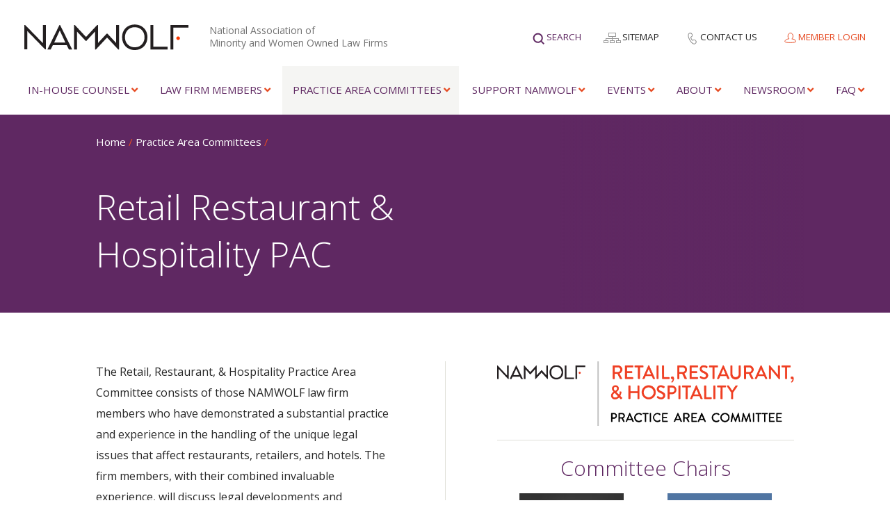

--- FILE ---
content_type: text/html; charset=UTF-8
request_url: https://namwolf.org/practice-area-committees/pac-retail-restaurant-hospitality/
body_size: 25134
content:
<!doctype html>
<html lang="en-US">
<head>
	
	<!-- Global site tag (gtag.js) - Google Analytics -->
	<!-- <script async src="https://www.googletagmanager.com/gtag/js?id=UA-105567500-1"></script>
	<script>
	  window.dataLayer = window.dataLayer || [];
	  function gtag(){dataLayer.push(arguments);}
	  gtag('js', new Date());
	
	  gtag('config', 'UA-105567500-1');
	</script> -->

	<!-- Google Tag Manager -->
	<script>(function(w,d,s,l,i){w[l]=w[l]||[];w[l].push({'gtm.start':
	new Date().getTime(),event:'gtm.js'});var f=d.getElementsByTagName(s)[0],
	j=d.createElement(s),dl=l!='dataLayer'?'&l='+l:'';j.async=true;j.src=
	'https://www.googletagmanager.com/gtm.js?id='+i+dl;f.parentNode.insertBefore(j,f);
	})(window,document,'script','dataLayer','GTM-WNTV4FB');</script>
	<!-- End Google Tag Manager -->

	<meta charset="UTF-8">
<script type="text/javascript">
/* <![CDATA[ */
var gform;gform||(document.addEventListener("gform_main_scripts_loaded",function(){gform.scriptsLoaded=!0}),document.addEventListener("gform/theme/scripts_loaded",function(){gform.themeScriptsLoaded=!0}),window.addEventListener("DOMContentLoaded",function(){gform.domLoaded=!0}),gform={domLoaded:!1,scriptsLoaded:!1,themeScriptsLoaded:!1,isFormEditor:()=>"function"==typeof InitializeEditor,callIfLoaded:function(o){return!(!gform.domLoaded||!gform.scriptsLoaded||!gform.themeScriptsLoaded&&!gform.isFormEditor()||(gform.isFormEditor()&&console.warn("The use of gform.initializeOnLoaded() is deprecated in the form editor context and will be removed in Gravity Forms 3.1."),o(),0))},initializeOnLoaded:function(o){gform.callIfLoaded(o)||(document.addEventListener("gform_main_scripts_loaded",()=>{gform.scriptsLoaded=!0,gform.callIfLoaded(o)}),document.addEventListener("gform/theme/scripts_loaded",()=>{gform.themeScriptsLoaded=!0,gform.callIfLoaded(o)}),window.addEventListener("DOMContentLoaded",()=>{gform.domLoaded=!0,gform.callIfLoaded(o)}))},hooks:{action:{},filter:{}},addAction:function(o,r,e,t){gform.addHook("action",o,r,e,t)},addFilter:function(o,r,e,t){gform.addHook("filter",o,r,e,t)},doAction:function(o){gform.doHook("action",o,arguments)},applyFilters:function(o){return gform.doHook("filter",o,arguments)},removeAction:function(o,r){gform.removeHook("action",o,r)},removeFilter:function(o,r,e){gform.removeHook("filter",o,r,e)},addHook:function(o,r,e,t,n){null==gform.hooks[o][r]&&(gform.hooks[o][r]=[]);var d=gform.hooks[o][r];null==n&&(n=r+"_"+d.length),gform.hooks[o][r].push({tag:n,callable:e,priority:t=null==t?10:t})},doHook:function(r,o,e){var t;if(e=Array.prototype.slice.call(e,1),null!=gform.hooks[r][o]&&((o=gform.hooks[r][o]).sort(function(o,r){return o.priority-r.priority}),o.forEach(function(o){"function"!=typeof(t=o.callable)&&(t=window[t]),"action"==r?t.apply(null,e):e[0]=t.apply(null,e)})),"filter"==r)return e[0]},removeHook:function(o,r,t,n){var e;null!=gform.hooks[o][r]&&(e=(e=gform.hooks[o][r]).filter(function(o,r,e){return!!(null!=n&&n!=o.tag||null!=t&&t!=o.priority)}),gform.hooks[o][r]=e)}});
/* ]]> */
</script>

	<meta http-equiv="X-UA-Compatible" content="IE=edge,chrome=1">
	<meta name="viewport" content="width=device-width, initial-scale=1.0, maximum-scale=1.0">
	
	<link rel="apple-touch-icon-precomposed" sizes="57x57" href="https://namwolf.org/wp-content/themes/namwolf/assets/images/favicons/apple-touch-icon-57x57.png" />
<link rel="apple-touch-icon-precomposed" sizes="114x114" href="https://namwolf.org/wp-content/themes/namwolf/assets/images/favicons/apple-touch-icon-114x114.png" />
<link rel="apple-touch-icon-precomposed" sizes="72x72" href="https://namwolf.org/wp-content/themes/namwolf/assets/images/favicons/apple-touch-icon-72x72.png" />
<link rel="apple-touch-icon-precomposed" sizes="144x144" href="https://namwolf.org/wp-content/themes/namwolf/assets/images/favicons/apple-touch-icon-144x144.png" />
<link rel="apple-touch-icon-precomposed" sizes="60x60" href="https://namwolf.org/wp-content/themes/namwolf/assets/images/favicons/apple-touch-icon-60x60.png" />
<link rel="apple-touch-icon-precomposed" sizes="120x120" href="https://namwolf.org/wp-content/themes/namwolf/assets/images/favicons/apple-touch-icon-120x120.png" />
<link rel="apple-touch-icon-precomposed" sizes="76x76" href="https://namwolf.org/wp-content/themes/namwolf/assets/images/favicons/apple-touch-icon-76x76.png" />
<link rel="apple-touch-icon-precomposed" sizes="152x152" href="https://namwolf.org/wp-content/themes/namwolf/assets/images/favicons/apple-touch-icon-152x152.png" />
<link rel="icon" type="image/png" href="https://namwolf.org/wp-content/themes/namwolf/assets/images/favicons/favicon-196x196.png" sizes="196x196" />
<link rel="icon" type="image/png" href="https://namwolf.org/wp-content/themes/namwolf/assets/images/favicons/favicon-96x96.png" sizes="96x96" />
<link rel="icon" type="image/png" href="https://namwolf.org/wp-content/themes/namwolf/assets/images/favicons/favicon-32x32.png" sizes="32x32" />
<link rel="icon" type="image/png" href="https://namwolf.org/wp-content/themes/namwolf/assets/images/favicons/favicon-16x16.png" sizes="16x16" />
<link rel="icon" type="image/png" href="https://namwolf.org/wp-content/themes/namwolf/assets/images/favicons/favicon-128.png" sizes="128x128" />
<meta name="application-name" content="NAMWOLF"/>
<meta name="msapplication-TileColor" content="#FFFFFF" />
<meta name="msapplication-TileImage" content="https://namwolf.org/wp-content/themes/namwolf/assets/images/favicons/mstile-144x144.png" />
<meta name="msapplication-square70x70logo" content="https://namwolf.org/wp-content/themes/namwolf/assets/images/favicons/mstile-70x70.png" />
<meta name="msapplication-square150x150logo" content="https://namwolf.org/wp-content/themes/namwolf/assets/images/favicons/mstile-150x150.png" />
<meta name="msapplication-wide310x150logo" content="https://namwolf.org/wp-content/themes/namwolf/assets/images/favicons/mstile-310x150.png" />
<meta name="msapplication-square310x310logo" content="https://namwolf.org/wp-content/themes/namwolf/assets/images/favicons/mstile-310x310.png" />

	<meta name='robots' content='index, follow, max-image-preview:large, max-snippet:-1, max-video-preview:-1' />

	<!-- This site is optimized with the Yoast SEO Premium plugin v22.0 (Yoast SEO v26.6) - https://yoast.com/wordpress/plugins/seo/ -->
	<title>PAC: Restaurant, Retail &amp; Hospitality | NAMWOLF</title>
	<meta name="description" content="This PAC is made up of law firms with practice and experience in handling the unique legal issues that affect restaurants, retailers, and hotels. Learn more." />
	<link rel="canonical" href="https://namwolf.org/practice-area-committees/pac-retail-restaurant-hospitality/" />
	<meta property="og:locale" content="en_US" />
	<meta property="og:type" content="article" />
	<meta property="og:title" content="Retail Restaurant &amp; Hospitality" />
	<meta property="og:description" content="This PAC is made up of law firms with practice and experience in handling the unique legal issues that affect restaurants, retailers, and hotels. Learn more." />
	<meta property="og:url" content="https://namwolf.org/practice-area-committees/pac-retail-restaurant-hospitality/" />
	<meta property="og:site_name" content="Namwolf" />
	<meta property="article:modified_time" content="2025-08-27T20:24:37+00:00" />
	<meta property="og:image" content="https://namwolf.org/wp-content/uploads/2023/05/NAMWOLF-social-share.jpg" />
	<meta property="og:image:width" content="1200" />
	<meta property="og:image:height" content="630" />
	<meta property="og:image:type" content="image/jpeg" />
	<meta name="twitter:card" content="summary_large_image" />
	<meta name="twitter:site" content="@NAMWOLF" />
	<script type="application/ld+json" class="yoast-schema-graph">{"@context":"https://schema.org","@graph":[{"@type":"WebPage","@id":"https://namwolf.org/practice-area-committees/pac-retail-restaurant-hospitality/","url":"https://namwolf.org/practice-area-committees/pac-retail-restaurant-hospitality/","name":"PAC: Restaurant, Retail & Hospitality | NAMWOLF","isPartOf":{"@id":"https://namwolf.org/#website"},"datePublished":"2017-12-08T17:46:51+00:00","dateModified":"2025-08-27T20:24:37+00:00","description":"This PAC is made up of law firms with practice and experience in handling the unique legal issues that affect restaurants, retailers, and hotels. Learn more.","breadcrumb":{"@id":"https://namwolf.org/practice-area-committees/pac-retail-restaurant-hospitality/#breadcrumb"},"inLanguage":"en-US","potentialAction":[{"@type":"ReadAction","target":["https://namwolf.org/practice-area-committees/pac-retail-restaurant-hospitality/"]}]},{"@type":"BreadcrumbList","@id":"https://namwolf.org/practice-area-committees/pac-retail-restaurant-hospitality/#breadcrumb","itemListElement":[{"@type":"ListItem","position":1,"name":"Home","item":"https://namwolf.org/"},{"@type":"ListItem","position":2,"name":"Practice Area Committees","item":"https://namwolf.org/practice-area-committees/"},{"@type":"ListItem","position":3,"name":"Retail Restaurant &#038; Hospitality"}]},{"@type":"WebSite","@id":"https://namwolf.org/#website","url":"https://namwolf.org/","name":"Namwolf","description":"National Association of Minority and Women Owned Law Firms","publisher":{"@id":"https://namwolf.org/#organization"},"potentialAction":[{"@type":"SearchAction","target":{"@type":"EntryPoint","urlTemplate":"https://namwolf.org/?s={search_term_string}"},"query-input":{"@type":"PropertyValueSpecification","valueRequired":true,"valueName":"search_term_string"}}],"inLanguage":"en-US"},{"@type":"Organization","@id":"https://namwolf.org/#organization","name":"Namwolf","url":"https://namwolf.org/","logo":{"@type":"ImageObject","inLanguage":"en-US","@id":"https://namwolf.org/#/schema/logo/image/","url":"https://namwolf.org/wp-content/uploads/2018/08/new-NAMWOLF-logo-color-1.png","contentUrl":"https://namwolf.org/wp-content/uploads/2018/08/new-NAMWOLF-logo-color-1.png","width":1231,"height":192,"caption":"Namwolf"},"image":{"@id":"https://namwolf.org/#/schema/logo/image/"},"sameAs":["https://x.com/NAMWOLF"]}]}</script>
	<!-- / Yoast SEO Premium plugin. -->


<link rel='dns-prefetch' href='//static.addtoany.com' />
<link rel='dns-prefetch' href='//namwolf.org' />
<link rel='dns-prefetch' href='//ajax.googleapis.com' />
<link rel='dns-prefetch' href='//cdnjs.cloudflare.com' />
<link rel='dns-prefetch' href='//fonts.googleapis.com' />
<link rel='dns-prefetch' href='//use.fontawesome.com' />
<link rel="alternate" type="application/rss+xml" title="Namwolf &raquo; Feed" href="https://namwolf.org/feed/" />
<link rel="alternate" title="oEmbed (JSON)" type="application/json+oembed" href="https://namwolf.org/wp-json/oembed/1.0/embed?url=https%3A%2F%2Fnamwolf.org%2Fpractice-area-committees%2Fpac-retail-restaurant-hospitality%2F" />
<link rel="alternate" title="oEmbed (XML)" type="text/xml+oembed" href="https://namwolf.org/wp-json/oembed/1.0/embed?url=https%3A%2F%2Fnamwolf.org%2Fpractice-area-committees%2Fpac-retail-restaurant-hospitality%2F&#038;format=xml" />
<style id='wp-img-auto-sizes-contain-inline-css' type='text/css'>
img:is([sizes=auto i],[sizes^="auto," i]){contain-intrinsic-size:3000px 1500px}
/*# sourceURL=wp-img-auto-sizes-contain-inline-css */
</style>
<style id='wp-emoji-styles-inline-css' type='text/css'>

	img.wp-smiley, img.emoji {
		display: inline !important;
		border: none !important;
		box-shadow: none !important;
		height: 1em !important;
		width: 1em !important;
		margin: 0 0.07em !important;
		vertical-align: -0.1em !important;
		background: none !important;
		padding: 0 !important;
	}
/*# sourceURL=wp-emoji-styles-inline-css */
</style>
<link rel='stylesheet' id='ctf_styles-css' href='https://namwolf.org/wp-content/plugins/custom-twitter-feeds-pro/css/ctf-styles.min.css?ver=2.5.2' type='text/css' media='all' />
<link rel='stylesheet' id='theme-my-login-css' href='https://namwolf.org/wp-content/plugins/theme-my-login/assets/styles/theme-my-login.min.css?ver=7.1.14' type='text/css' media='all' />
<link rel='stylesheet' id='lightGallery-css' href='https://namwolf.org/wp-content/themes/namwolf/css/vendor/lightGallery/css/lightgallery.css?ver=1.6.5' type='text/css' media='all' />
<link rel='stylesheet' id='bootstrap-tagsinput-css' href='https://namwolf.org/wp-content/themes/namwolf/css/vendor/bootstrap-tagsinput/bootstrap-tagsinput.css?ver=0.8.0' type='text/css' media='all' />
<link rel='stylesheet' id='bootstrap-tagsinput-typeahead-css' href='https://namwolf.org/wp-content/themes/namwolf/css/vendor/bootstrap-tagsinput/bootstrap-tagsinput-typeahead.css?ver=0.8.0' type='text/css' media='all' />
<link rel='stylesheet' id='styles-css' href='https://namwolf.org/wp-content/themes/namwolf/css/styles.css?ver=1.0.11.5' type='text/css' media='all' />
<link rel='stylesheet' id='flickity-css' href='https://namwolf.org/wp-content/themes/namwolf/css/vendor/flickity/flickity.min.css?ver=2.3.0' type='text/css' media='all' />
<link rel='stylesheet' id='evcal_google_fonts-css' href='https://fonts.googleapis.com/css?family=Noto+Sans%3A400%2C400italic%2C700%7CPoppins%3A700%2C800%2C900&#038;subset=latin%2Clatin-ext&#038;ver=2.4.9' type='text/css' media='all' />
<link rel='stylesheet' id='evcal_cal_default-css' href='//namwolf.org/wp-content/plugins/eventon-lite/assets/css/eventon_styles.css?ver=2.4.9' type='text/css' media='all' />
<link rel='stylesheet' id='evo_font_icons-css' href='//namwolf.org/wp-content/plugins/eventon-lite/assets/fonts/all.css?ver=2.4.9' type='text/css' media='all' />
<style id='evo_dynamic_styles-inline-css' type='text/css'>
.eventon_events_list .eventon_list_event .desc_trig, .evopop_top{background-color:#f1f1f1}.eventon_events_list .eventon_list_event .desc_trig:hover{background-color:#fbfbfb}.ajde_evcal_calendar .calendar_header p,
		.eventon_events_list .eventon_list_event .evoet_cx span.evoet_dayblock span, 
		.evo_pop_body .evoet_cx span.evoet_dayblock span,
		.ajde_evcal_calendar .evcal_evdata_row .evcal_evdata_cell h3.evo_h3,
		.evo_lightbox_content h3.evo_h3, h2.evo_h2, h3.evo_h3,h4.evo_h4,
		body .ajde_evcal_calendar h4.evo_h4, 
		.evo_content_in h4.evo_h4,
		.evo_metarow_ICS .evcal_evdata_cell p a,
		.eventon_events_list .eventon_list_event .evoet_cx span.evcal_desc2, 
		.eventon_list_event .evoet_cx span.evcal_event_title,
		.evoet_cx span.evcal_desc2,	
		.evo_metarow_ICS .evcal_evdata_cell p a, 
		.evo_metarow_learnMICS .evcal_col50 .evcal_evdata_cell p a,
		.eventon_list_event .evo_metarow_locImg p.evoLOCtxt .evo_loc_text_title,		
		.evo_clik_row .evo_h3,
		.evotax_term_card .evotax_term_details h2, 
		.evotax_term_card h3.evotax_term_subtitle,
		.ajde_evcal_calendar .evo_sort_btn,
		.eventon_main_section  #evcal_cur,	
		.ajde_evcal_calendar .calendar_header p.evo_month_title,		
		.ajde_evcal_calendar .eventon_events_list .evcal_month_line p,
		.eventon_events_list .eventon_list_event .evcal_cblock,			
		.ajde_evcal_calendar .evcal_month_line,
		.eventon_event .event_excerpt_in h3,
		.ajde_evcal_calendar .evo_footer_nav p.evo_month_title,
		.evo_eventon_live_now_section h3,
		.evo_tab_view .evo_tabs p.evo_tab,
		.evo_metarow_virtual .evo_live_now_tag,
		.evo_page_body .evo_sin_page .evosin_event_title{font-family:"Open Sans", sans-serif;}.ajde_evcal_calendar .eventon_events_list p,	
		.evo_lightbox p,
		.eventon_events_list .eventon_list_event .evoet_cx span, 
		.evo_pop_body .evoet_cx span,	
		.eventon_events_list .eventon_list_event .evoet_cx span.evcal_event_subtitle, 
		.evo_pop_body .evoet_cx span.evcal_event_subtitle,
		.ajde_evcal_calendar .eventon_list_event .event_description .evcal_btn, 
		.evo_pop_body .evcal_btn, .evcal_btn,
		.eventon_events_list .eventon_list_event .cancel_event .evo_event_headers, 
		.evo_pop_body .evo_event_headers.canceled,
		.eventon_events_list .eventon_list_event .evcal_list_a .evo_above_title span,
		.evo_pop_body .evcal_list_a .evo_above_title span,
		.evcal_evdata_row.evcal_event_details .evcal_evdata_cell p,
		#evcal_list .eventon_list_event .evoInput, .evo_pop_body .evoInput,
		.evcal_evdata_row .evcal_evdata_cell p, 
		#evcal_list .eventon_list_event p.no_events,
		.ajde_evcal_calendar .eventon_events_list .eventon_desc_in ul,
		.evoGuideCall em,
		.evo_cal_above span,
		.ajde_evcal_calendar .calendar_header .evo_j_dates .legend,
		.eventon_sort_line p, .eventon_filter_line p,
		.evcal_evdata_row{font-family:"Open Sans", sans-serif}.ajde_evcal_calendar .evo_sort_btn, .eventon_sf_field p, .evo_srt_sel p.fa{color:#B8B8B8}.ajde_evcal_calendar .evo_sort_btn:hover{color:#d8d8d8}
				#evcal_list .eventon_list_event .event_description .evcal_btn, 
				body .evo_lightboxes .evo_lightbox_body.evo_pop_body .evcal_btn,
				.ajde_evcal_calendar .eventon_list_event .event_description .evcal_btn, 
				.evo_lightbox .evcal_btn, body .evcal_btn,
				.evo_lightbox.eventon_events_list .eventon_list_event a.evcal_btn,
				.evcal_btn{color:#ffffff;background:#00aafb;}#evcal_list .eventon_list_event .event_description .evcal_btn:hover, 
				body .evo_lightboxes .evo_lightbox_body.evo_pop_body .evcal_btn:hover,
				.ajde_evcal_calendar .eventon_list_event .event_description .evcal_btn:hover, 
				.evo_pop_body .evcal_btn:hover, .evcal_btn:hover,.evcal_evdata_row.evo_clik_row:hover{color:#fff;background:#00aafb;}.evcal_evdata_row.evo_clik_row:hover &gt; *, .evcal_evdata_row.evo_clik_row:hover i{color:#fff}.eventon_list_event .evo_btn_secondary, 
				.ajde_evcal_calendar .eventon_list_event .event_description .evcal_btn.evo_btn_secondary,
				.evo_lightbox .evcal_btn.evo_btn_secondary, 
				body .evcal_btn.evo_btn_secondary,
				#evcal_list .eventon_list_event .event_description .evcal_btn.evo_btn_secondary,
				.evcal_btn.evo_btn_secondary,
				.evo_btn_secondary{color:#ffffff;background:#d2d2d2;}.eventon_list_event .evo_btn_secondary:hover, 
				.ajde_evcal_calendar .eventon_list_event .event_description .evcal_btn.evo_btn_secondary:hover,
				.evo_lightbox .evcal_btn.evo_btn_secondary:hover, 
				body .evcal_btn.evo_btn_secondary:hover,
				#evcal_list .eventon_list_event .event_description .evcal_btn.evo_btn_secondary:hover,
				.eventon_list_event .evo_btn_secondary:hover, 
				.evcal_btn.evo_btn_secondary:hover,
				.evo_btn_secondary:hover{color:#ffffff;background:#bebebe;}.evcal_evdata_row .evcal_evdata_icons i, .evcal_evdata_row .evcal_evdata_custometa_icons i{color:#202124;font-size:18px;}.evcal_evdata_row .evcal_evdata_cell h3, .evo_clik_row .evo_h3{font-size:18px}.evcal_evdata_row .evcal_evdata_cell h2, .evcal_evdata_row .evcal_evdata_cell h3, .evorow .evo_clik_row h3, 
			.evcal_evdata_row .evcal_evdata_cell h3 a{color:#202124}#evcal_list .eventon_list_event .evcal_eventcard p, 
				.ajde_evcal_calendar .eventon_events_list .eventon_desc_in ul,
				.evo_lightboxes .evo_pop_body .evcal_evdata_row .evcal_evdata_cell p,
				.evo_lightboxes .evcal_evdata_cell p a{color:#202124}.ajde_evcal_calendar #evcal_head.calendar_header #evcal_cur, .ajde_evcal_calendar .evcal_month_line p, .ajde_evcal_calendar .evo_footer_nav p.evo_month_title{color:#c6c6c6}.eventon_events_list .eventon_list_event .event_description, .evo_lightbox.eventcard .evo_lightbox_body{background-color:#fdfdfd}.evocard_box{background-color:#f3f3f3}.evcal_event_details .evcal_evdata_cell.shorter_desc .eventon_desc_in:after{background:linear-gradient(to top,	#f3f3f3 20%, #f3f3f300 80%)}.event_description .bordb, #evcal_list .bordb, .eventon_events_list .eventon_list_event .event_description, .bordr, #evcal_list,
					#evcal_list p.desc_trig_outter, 
					.evopop_top,
					.evo_pop_body .bordb{border-color:#d5d5d5}.eventon_events_list .eventon_list_event .evcal_list_a.featured_event{background-color:#fff6e2}.eventon_events_list .eventon_list_event .desc_trig:hover{border-left-width:7px}.eventon_events_list .eventon_list_event .evcal_list_a.featured_event:hover{background-color:#ffecc5}.eventon_events_list .eventon_list_event .evcal_desc span.evo_above_title span.featured, .evo_pop_body .evcal_desc span.evo_above_title span.featured{color:#ffffff;background-color:#ffcb55;}.evcal_desc3 .evo_ep_bar b, .evcal_desc3 .evo_ep_bar b:before{background-color:#f79191}.evcal_desc3 .evo_ep_bar.evo_completed b{background-color:#9a9a9a}.ajde_evcal_calendar.clean, 
						.ajde_evcal_calendar.color.etttc_none,
						.ajde_evcal_calendar.white.etttc_custom, 
						.evo_lightboxes .eventon_list_event.clean, 
						.evo_lightboxes .eventon_list_event.color.etttc_none{--evo_ett_color:#202124;}.ajde_evcal_calendar.clean, 
						.ajde_evcal_calendar.color.etttc_none, 
						.ajde_evcal_calendar.white.etttc_custom, 
						.evo_lightboxes .clean.eventon_list_event, 
						.evo_lightboxes .eventon_list_event.color.etttc_none{--ett_title_color:#ffffff}.ajde_evcal_calendar.clean, 
						.ajde_evcal_calendar.color.etttc_none,
						.ajde_evcal_calendar.white.etttc_custom,  
						.evo_lightboxes .clean.eventon_list_event, 
						.evo_lightboxes .eventon_list_event.color.etttc_none{--ett_subtitle_color:#ffffff}.ajde_evcal_calendar, .evo_lightboxes .eventon_list_event{--ett_dateblock_color:#202124}
.ajde_evcal_calendar.color.etttc_custom, .evo_lightboxes .eventon_list_event.color.etttc_custom{--evo_ett_color:#ffffff; --ett_title_color:#ffffff; --ett_subtitle_color:#ffffff;--ett_dateblock_color:#ffffff;}.evo_lightboxes .eventon_list_event.color.etttc_custom .eventon_list_event{--ett_dateblock_color:#ffffff}.event_description .evcal_close{background-color:#f7f7f7}.event_description .evcal_close:hover{background-color:#f1f1f1}.evo_lightboxes .evopopclose, .evo_lightboxes .evolbclose{background-color:#000000}.evo_lightboxes .evopopclose:hover, .evo_lightboxes .evolbclose:hover{background-color:#cfcfcf}.evo_lightboxes .evolbclose:before, .evo_lightboxes .evolbclose:after{background-color:#666666}.evo_lightboxes .evolbclose:hover:before, .evo_lightboxes .evolbclose:hover:after{background-color:#666666}#evcal_list .evorow.getdirections, .evo_pop_body .evorow.getdirections{background-color:#ffffff}#evcal_list .evorow.getdirections .evoInput, .evo_pop_body .evorow.getdirections .evoInput{color:#888888}#evcal_list .evorow.getdirections .evcalicon_9 i, .evo_pop_body .evorow.getdirections .evcalicon_9 i{color:#858585}.fp_popup_option i{color:#999;font-size:22px;}.evo_cal_above span{color:#ffffff;background-color:#656565;}.evo_cal_above span.evo-gototoday-btn{color:#ffffff;background-color:#ADADAD;}.evo_cal_above span.evo-gototoday-btn:hover{color:#ffffff;background-color:#d3d3d3;}.ajde_evcal_calendar .calendar_header .evo_j_dates .legend a{color:#656565;background-color:#f5f5f5;}.ajde_evcal_calendar .calendar_header .evo_j_dates .legend a.current{color:#656565;background-color:#CFCFCF;}.ajde_evcal_calendar .calendar_header .evo_j_dates .legend a.set{color:#656565;background-color:#fed584;}.ajde_evcal_calendar .calendar_header .evcal_arrows, .evo_footer_nav .evcal_arrows{border-color:#737373;background-color:#ffffff;}.ajde_evcal_calendar .calendar_header .evcal_arrows:hover, .evo_footer_nav .evcal_arrows:hover{background-color:#202124;}.ajde_evcal_calendar .calendar_header .evcal_arrows i,
				.evo_footer_nav .evcal_arrows i{color:#737373}.ajde_evcal_calendar .calendar_header .evcal_arrows.evcal_btn_next:hover i,
				.ajde_evcal_calendar .calendar_header .evcal_arrows.evcal_btn_prev:hover i,
					.evo_footer_nav .evcal_arrows.evcal_btn_prev:hover i,
					.evo_footer_nav .evcal_arrows.evcal_btn_next:hover i{color:#e2e2e2}.eventon_events_list .eventon_list_event .evcal_desc span.evo_above_title span, .evo_pop_body .evcal_desc span.evo_above_title span{color:#202124;background-color:#F79191;}.eventon_events_list .eventon_list_event .evcal_desc span.evo_above_title span.canceled, .evo_pop_body .evcal_desc span.evo_above_title span.canceled{color:#202124;background-color:#F79191;}.eventon_events_list .eventon_list_event .evcal_desc span.evo_above_title span.postponed, .evo_pop_body .evcal_desc span.evo_above_title span.postponed{color:#202124;background-color:#e3784b;}.eventon_events_list .eventon_list_event .evcal_desc span.evo_above_title span.movedonline, .evo_pop_body .evcal_desc span.evo_above_title span.movedonline{color:#202124;background-color:#6edccd;}.eventon_events_list .eventon_list_event .evcal_desc span.evo_above_title span.rescheduled, .evo_pop_body .evcal_desc span.evo_above_title span.rescheduled{color:#202124;background-color:#67ef78;}.eventon_events_list .eventon_list_event .evcal_desc span.evo_above_title span.repeating, .evo_pop_body .evcal_desc span.evo_above_title span.repeating{color:#202124;background-color:#fed584;}.eventon_events_list .eventon_list_event .cancel_event.evcal_list_a{background-color:#464646!important}.eventon_events_list .eventon_list_event .cancel_event.evcal_list_a:before{color:#333333}#eventon_loadbar{background-color:#efefef}#eventon_loadbar:before{background-color:#f5b87a}.evcal_desc .evcal_desc3 em.evocmd_button, #evcal_list .evcal_desc .evcal_desc3 em.evocmd_button{color:#ffffff;background-color:#237dbd;}.evo_repeat_series_dates span{color:#656565;background-color:#dedede;}.evo_metarow_socialmedia a.evo_ss:hover{background-color:#9d9d9d;}.evo_metarow_socialmedia a.evo_ss i{color:#656565;}.evo_metarow_socialmedia a.evo_ss:hover i{color:#ffffff;}.evo_metarow_socialmedia .evo_sm{border-color:#cdcdcd}.eventon_events_list .evoShow_more_events span{background-color:#b4b4b4;color:#ffffff;}.evo_card_health_boxes .evo_health_b{background-color:#ececec;color:#8d8d8d;}.evo_card_health_boxes .evo_health_b svg, .evo_card_health_boxes .evo_health_b i.fa{fill:#8d8d8d;color:#8d8d8d;}.evo_health_b.ehb_other{border-color:#e8e8e8}.eventon_list_event .evcal_desc em.evo_mytime.tzo_trig i
				{color:#2eb4dc}.eventon_list_event .evcal_desc em.evo_mytime,
				.eventon_list_event .evcal_desc em.evo_mytime.tzo_trig:hover,
				.eventon_list_event .evcal_desc em.evo_mytime,
				.eventon_list_event .evcal_evdata_cell .evo_mytime,
				.eventon_list_event .evcal_evdata_cell .evo_mytime.tzo_trig{background-color:#2eb4dc}.eventon_list_event .evcal_desc em.evo_mytime &gt;*, 
				.eventon_list_event .evcal_evdata_cell .evo_mytime &gt;*,
				.eventon_list_event .evcal_desc em.evo_mytime.tzo_trig:hover &gt;*{color:#ffffff}.eventon_events_list .evose_repeat_header span.title{background-color:#fed584;color:#202124;}.eventon_events_list .evose_repeat_header .ri_nav a, 
				.eventon_events_list .evose_repeat_header .ri_nav a:visited, 
				.eventon_events_list .evose_repeat_header .ri_nav a:hover{color:#656565}.eventon_events_list .evose_repeat_header .ri_nav b{border-color:#808080}body .EVOSR_section a.evo_do_search, body a.evosr_search_btn, .evo_search_bar_in a.evosr_search_btn{color:#3d3d3d}body .EVOSR_section a.evo_do_search:hover, body a.evosr_search_btn:hover, .evo_search_bar_in a.evosr_search_btn:hover{color:#bbbbbb}.EVOSR_section input, .evo_search_bar input{border-color:#ededed;background-color:#ffffff;}.evosr_blur{background-color:#f9d789;color:#14141E;}.evosr_blur{background-color:#e6e6e6;color:#ffffff;}.evo_search_results_count span{background-color:#202124;color:#ffffff;}.EVOSR_section input:hover, .evo_search_bar input:hover{color:#c5c5c5}.evo_search_results_count{color:#14141E}.evo_eventon_live_now_section h3{color:#202124}.evo_eventon_live_now_section .evo_eventon_now_next{background-color:#ececec}.evo_eventon_live_now_section .evo_eventon_now_next h3{color:#202124}.evo_eventon_live_now_section .evo_eventon_now_next h3 .evo_countdowner{background-color:#656565;color:#ffffff;}.evo_eventon_live_now_section p.evo_eventon_no_events_now{background-color:#d6f5d2;color:#888888;}.ajde_evcal_calendar #evcal_list .eventon_list_event a:focus { outline: none !Important; }
.eventon_events_list .eventon_list_event .desc_trig, .evopop_top{background-color:#f1f1f1}.eventon_events_list .eventon_list_event .desc_trig:hover{background-color:#fbfbfb}.ajde_evcal_calendar .calendar_header p,
		.eventon_events_list .eventon_list_event .evoet_cx span.evoet_dayblock span, 
		.evo_pop_body .evoet_cx span.evoet_dayblock span,
		.ajde_evcal_calendar .evcal_evdata_row .evcal_evdata_cell h3.evo_h3,
		.evo_lightbox_content h3.evo_h3, h2.evo_h2, h3.evo_h3,h4.evo_h4,
		body .ajde_evcal_calendar h4.evo_h4, 
		.evo_content_in h4.evo_h4,
		.evo_metarow_ICS .evcal_evdata_cell p a,
		.eventon_events_list .eventon_list_event .evoet_cx span.evcal_desc2, 
		.eventon_list_event .evoet_cx span.evcal_event_title,
		.evoet_cx span.evcal_desc2,	
		.evo_metarow_ICS .evcal_evdata_cell p a, 
		.evo_metarow_learnMICS .evcal_col50 .evcal_evdata_cell p a,
		.eventon_list_event .evo_metarow_locImg p.evoLOCtxt .evo_loc_text_title,		
		.evo_clik_row .evo_h3,
		.evotax_term_card .evotax_term_details h2, 
		.evotax_term_card h3.evotax_term_subtitle,
		.ajde_evcal_calendar .evo_sort_btn,
		.eventon_main_section  #evcal_cur,	
		.ajde_evcal_calendar .calendar_header p.evo_month_title,		
		.ajde_evcal_calendar .eventon_events_list .evcal_month_line p,
		.eventon_events_list .eventon_list_event .evcal_cblock,			
		.ajde_evcal_calendar .evcal_month_line,
		.eventon_event .event_excerpt_in h3,
		.ajde_evcal_calendar .evo_footer_nav p.evo_month_title,
		.evo_eventon_live_now_section h3,
		.evo_tab_view .evo_tabs p.evo_tab,
		.evo_metarow_virtual .evo_live_now_tag,
		.evo_page_body .evo_sin_page .evosin_event_title{font-family:"Open Sans", sans-serif;}.ajde_evcal_calendar .eventon_events_list p,	
		.evo_lightbox p,
		.eventon_events_list .eventon_list_event .evoet_cx span, 
		.evo_pop_body .evoet_cx span,	
		.eventon_events_list .eventon_list_event .evoet_cx span.evcal_event_subtitle, 
		.evo_pop_body .evoet_cx span.evcal_event_subtitle,
		.ajde_evcal_calendar .eventon_list_event .event_description .evcal_btn, 
		.evo_pop_body .evcal_btn, .evcal_btn,
		.eventon_events_list .eventon_list_event .cancel_event .evo_event_headers, 
		.evo_pop_body .evo_event_headers.canceled,
		.eventon_events_list .eventon_list_event .evcal_list_a .evo_above_title span,
		.evo_pop_body .evcal_list_a .evo_above_title span,
		.evcal_evdata_row.evcal_event_details .evcal_evdata_cell p,
		#evcal_list .eventon_list_event .evoInput, .evo_pop_body .evoInput,
		.evcal_evdata_row .evcal_evdata_cell p, 
		#evcal_list .eventon_list_event p.no_events,
		.ajde_evcal_calendar .eventon_events_list .eventon_desc_in ul,
		.evoGuideCall em,
		.evo_cal_above span,
		.ajde_evcal_calendar .calendar_header .evo_j_dates .legend,
		.eventon_sort_line p, .eventon_filter_line p,
		.evcal_evdata_row{font-family:"Open Sans", sans-serif}.ajde_evcal_calendar .evo_sort_btn, .eventon_sf_field p, .evo_srt_sel p.fa{color:#B8B8B8}.ajde_evcal_calendar .evo_sort_btn:hover{color:#d8d8d8}
				#evcal_list .eventon_list_event .event_description .evcal_btn, 
				body .evo_lightboxes .evo_lightbox_body.evo_pop_body .evcal_btn,
				.ajde_evcal_calendar .eventon_list_event .event_description .evcal_btn, 
				.evo_lightbox .evcal_btn, body .evcal_btn,
				.evo_lightbox.eventon_events_list .eventon_list_event a.evcal_btn,
				.evcal_btn{color:#ffffff;background:#00aafb;}#evcal_list .eventon_list_event .event_description .evcal_btn:hover, 
				body .evo_lightboxes .evo_lightbox_body.evo_pop_body .evcal_btn:hover,
				.ajde_evcal_calendar .eventon_list_event .event_description .evcal_btn:hover, 
				.evo_pop_body .evcal_btn:hover, .evcal_btn:hover,.evcal_evdata_row.evo_clik_row:hover{color:#fff;background:#00aafb;}.evcal_evdata_row.evo_clik_row:hover &gt; *, .evcal_evdata_row.evo_clik_row:hover i{color:#fff}.eventon_list_event .evo_btn_secondary, 
				.ajde_evcal_calendar .eventon_list_event .event_description .evcal_btn.evo_btn_secondary,
				.evo_lightbox .evcal_btn.evo_btn_secondary, 
				body .evcal_btn.evo_btn_secondary,
				#evcal_list .eventon_list_event .event_description .evcal_btn.evo_btn_secondary,
				.evcal_btn.evo_btn_secondary,
				.evo_btn_secondary{color:#ffffff;background:#d2d2d2;}.eventon_list_event .evo_btn_secondary:hover, 
				.ajde_evcal_calendar .eventon_list_event .event_description .evcal_btn.evo_btn_secondary:hover,
				.evo_lightbox .evcal_btn.evo_btn_secondary:hover, 
				body .evcal_btn.evo_btn_secondary:hover,
				#evcal_list .eventon_list_event .event_description .evcal_btn.evo_btn_secondary:hover,
				.eventon_list_event .evo_btn_secondary:hover, 
				.evcal_btn.evo_btn_secondary:hover,
				.evo_btn_secondary:hover{color:#ffffff;background:#bebebe;}.evcal_evdata_row .evcal_evdata_icons i, .evcal_evdata_row .evcal_evdata_custometa_icons i{color:#202124;font-size:18px;}.evcal_evdata_row .evcal_evdata_cell h3, .evo_clik_row .evo_h3{font-size:18px}.evcal_evdata_row .evcal_evdata_cell h2, .evcal_evdata_row .evcal_evdata_cell h3, .evorow .evo_clik_row h3, 
			.evcal_evdata_row .evcal_evdata_cell h3 a{color:#202124}#evcal_list .eventon_list_event .evcal_eventcard p, 
				.ajde_evcal_calendar .eventon_events_list .eventon_desc_in ul,
				.evo_lightboxes .evo_pop_body .evcal_evdata_row .evcal_evdata_cell p,
				.evo_lightboxes .evcal_evdata_cell p a{color:#202124}.ajde_evcal_calendar #evcal_head.calendar_header #evcal_cur, .ajde_evcal_calendar .evcal_month_line p, .ajde_evcal_calendar .evo_footer_nav p.evo_month_title{color:#c6c6c6}.eventon_events_list .eventon_list_event .event_description, .evo_lightbox.eventcard .evo_lightbox_body{background-color:#fdfdfd}.evocard_box{background-color:#f3f3f3}.evcal_event_details .evcal_evdata_cell.shorter_desc .eventon_desc_in:after{background:linear-gradient(to top,	#f3f3f3 20%, #f3f3f300 80%)}.event_description .bordb, #evcal_list .bordb, .eventon_events_list .eventon_list_event .event_description, .bordr, #evcal_list,
					#evcal_list p.desc_trig_outter, 
					.evopop_top,
					.evo_pop_body .bordb{border-color:#d5d5d5}.eventon_events_list .eventon_list_event .evcal_list_a.featured_event{background-color:#fff6e2}.eventon_events_list .eventon_list_event .desc_trig:hover{border-left-width:7px}.eventon_events_list .eventon_list_event .evcal_list_a.featured_event:hover{background-color:#ffecc5}.eventon_events_list .eventon_list_event .evcal_desc span.evo_above_title span.featured, .evo_pop_body .evcal_desc span.evo_above_title span.featured{color:#ffffff;background-color:#ffcb55;}.evcal_desc3 .evo_ep_bar b, .evcal_desc3 .evo_ep_bar b:before{background-color:#f79191}.evcal_desc3 .evo_ep_bar.evo_completed b{background-color:#9a9a9a}.ajde_evcal_calendar.clean, 
						.ajde_evcal_calendar.color.etttc_none,
						.ajde_evcal_calendar.white.etttc_custom, 
						.evo_lightboxes .eventon_list_event.clean, 
						.evo_lightboxes .eventon_list_event.color.etttc_none{--evo_ett_color:#202124;}.ajde_evcal_calendar.clean, 
						.ajde_evcal_calendar.color.etttc_none, 
						.ajde_evcal_calendar.white.etttc_custom, 
						.evo_lightboxes .clean.eventon_list_event, 
						.evo_lightboxes .eventon_list_event.color.etttc_none{--ett_title_color:#ffffff}.ajde_evcal_calendar.clean, 
						.ajde_evcal_calendar.color.etttc_none,
						.ajde_evcal_calendar.white.etttc_custom,  
						.evo_lightboxes .clean.eventon_list_event, 
						.evo_lightboxes .eventon_list_event.color.etttc_none{--ett_subtitle_color:#ffffff}.ajde_evcal_calendar, .evo_lightboxes .eventon_list_event{--ett_dateblock_color:#202124}
.ajde_evcal_calendar.color.etttc_custom, .evo_lightboxes .eventon_list_event.color.etttc_custom{--evo_ett_color:#ffffff; --ett_title_color:#ffffff; --ett_subtitle_color:#ffffff;--ett_dateblock_color:#ffffff;}.evo_lightboxes .eventon_list_event.color.etttc_custom .eventon_list_event{--ett_dateblock_color:#ffffff}.event_description .evcal_close{background-color:#f7f7f7}.event_description .evcal_close:hover{background-color:#f1f1f1}.evo_lightboxes .evopopclose, .evo_lightboxes .evolbclose{background-color:#000000}.evo_lightboxes .evopopclose:hover, .evo_lightboxes .evolbclose:hover{background-color:#cfcfcf}.evo_lightboxes .evolbclose:before, .evo_lightboxes .evolbclose:after{background-color:#666666}.evo_lightboxes .evolbclose:hover:before, .evo_lightboxes .evolbclose:hover:after{background-color:#666666}#evcal_list .evorow.getdirections, .evo_pop_body .evorow.getdirections{background-color:#ffffff}#evcal_list .evorow.getdirections .evoInput, .evo_pop_body .evorow.getdirections .evoInput{color:#888888}#evcal_list .evorow.getdirections .evcalicon_9 i, .evo_pop_body .evorow.getdirections .evcalicon_9 i{color:#858585}.fp_popup_option i{color:#999;font-size:22px;}.evo_cal_above span{color:#ffffff;background-color:#656565;}.evo_cal_above span.evo-gototoday-btn{color:#ffffff;background-color:#ADADAD;}.evo_cal_above span.evo-gototoday-btn:hover{color:#ffffff;background-color:#d3d3d3;}.ajde_evcal_calendar .calendar_header .evo_j_dates .legend a{color:#656565;background-color:#f5f5f5;}.ajde_evcal_calendar .calendar_header .evo_j_dates .legend a.current{color:#656565;background-color:#CFCFCF;}.ajde_evcal_calendar .calendar_header .evo_j_dates .legend a.set{color:#656565;background-color:#fed584;}.ajde_evcal_calendar .calendar_header .evcal_arrows, .evo_footer_nav .evcal_arrows{border-color:#737373;background-color:#ffffff;}.ajde_evcal_calendar .calendar_header .evcal_arrows:hover, .evo_footer_nav .evcal_arrows:hover{background-color:#202124;}.ajde_evcal_calendar .calendar_header .evcal_arrows i,
				.evo_footer_nav .evcal_arrows i{color:#737373}.ajde_evcal_calendar .calendar_header .evcal_arrows.evcal_btn_next:hover i,
				.ajde_evcal_calendar .calendar_header .evcal_arrows.evcal_btn_prev:hover i,
					.evo_footer_nav .evcal_arrows.evcal_btn_prev:hover i,
					.evo_footer_nav .evcal_arrows.evcal_btn_next:hover i{color:#e2e2e2}.eventon_events_list .eventon_list_event .evcal_desc span.evo_above_title span, .evo_pop_body .evcal_desc span.evo_above_title span{color:#202124;background-color:#F79191;}.eventon_events_list .eventon_list_event .evcal_desc span.evo_above_title span.canceled, .evo_pop_body .evcal_desc span.evo_above_title span.canceled{color:#202124;background-color:#F79191;}.eventon_events_list .eventon_list_event .evcal_desc span.evo_above_title span.postponed, .evo_pop_body .evcal_desc span.evo_above_title span.postponed{color:#202124;background-color:#e3784b;}.eventon_events_list .eventon_list_event .evcal_desc span.evo_above_title span.movedonline, .evo_pop_body .evcal_desc span.evo_above_title span.movedonline{color:#202124;background-color:#6edccd;}.eventon_events_list .eventon_list_event .evcal_desc span.evo_above_title span.rescheduled, .evo_pop_body .evcal_desc span.evo_above_title span.rescheduled{color:#202124;background-color:#67ef78;}.eventon_events_list .eventon_list_event .evcal_desc span.evo_above_title span.repeating, .evo_pop_body .evcal_desc span.evo_above_title span.repeating{color:#202124;background-color:#fed584;}.eventon_events_list .eventon_list_event .cancel_event.evcal_list_a{background-color:#464646!important}.eventon_events_list .eventon_list_event .cancel_event.evcal_list_a:before{color:#333333}#eventon_loadbar{background-color:#efefef}#eventon_loadbar:before{background-color:#f5b87a}.evcal_desc .evcal_desc3 em.evocmd_button, #evcal_list .evcal_desc .evcal_desc3 em.evocmd_button{color:#ffffff;background-color:#237dbd;}.evo_repeat_series_dates span{color:#656565;background-color:#dedede;}.evo_metarow_socialmedia a.evo_ss:hover{background-color:#9d9d9d;}.evo_metarow_socialmedia a.evo_ss i{color:#656565;}.evo_metarow_socialmedia a.evo_ss:hover i{color:#ffffff;}.evo_metarow_socialmedia .evo_sm{border-color:#cdcdcd}.eventon_events_list .evoShow_more_events span{background-color:#b4b4b4;color:#ffffff;}.evo_card_health_boxes .evo_health_b{background-color:#ececec;color:#8d8d8d;}.evo_card_health_boxes .evo_health_b svg, .evo_card_health_boxes .evo_health_b i.fa{fill:#8d8d8d;color:#8d8d8d;}.evo_health_b.ehb_other{border-color:#e8e8e8}.eventon_list_event .evcal_desc em.evo_mytime.tzo_trig i
				{color:#2eb4dc}.eventon_list_event .evcal_desc em.evo_mytime,
				.eventon_list_event .evcal_desc em.evo_mytime.tzo_trig:hover,
				.eventon_list_event .evcal_desc em.evo_mytime,
				.eventon_list_event .evcal_evdata_cell .evo_mytime,
				.eventon_list_event .evcal_evdata_cell .evo_mytime.tzo_trig{background-color:#2eb4dc}.eventon_list_event .evcal_desc em.evo_mytime &gt;*, 
				.eventon_list_event .evcal_evdata_cell .evo_mytime &gt;*,
				.eventon_list_event .evcal_desc em.evo_mytime.tzo_trig:hover &gt;*{color:#ffffff}.eventon_events_list .evose_repeat_header span.title{background-color:#fed584;color:#202124;}.eventon_events_list .evose_repeat_header .ri_nav a, 
				.eventon_events_list .evose_repeat_header .ri_nav a:visited, 
				.eventon_events_list .evose_repeat_header .ri_nav a:hover{color:#656565}.eventon_events_list .evose_repeat_header .ri_nav b{border-color:#808080}body .EVOSR_section a.evo_do_search, body a.evosr_search_btn, .evo_search_bar_in a.evosr_search_btn{color:#3d3d3d}body .EVOSR_section a.evo_do_search:hover, body a.evosr_search_btn:hover, .evo_search_bar_in a.evosr_search_btn:hover{color:#bbbbbb}.EVOSR_section input, .evo_search_bar input{border-color:#ededed;background-color:#ffffff;}.evosr_blur{background-color:#f9d789;color:#14141E;}.evosr_blur{background-color:#e6e6e6;color:#ffffff;}.evo_search_results_count span{background-color:#202124;color:#ffffff;}.EVOSR_section input:hover, .evo_search_bar input:hover{color:#c5c5c5}.evo_search_results_count{color:#14141E}.evo_eventon_live_now_section h3{color:#202124}.evo_eventon_live_now_section .evo_eventon_now_next{background-color:#ececec}.evo_eventon_live_now_section .evo_eventon_now_next h3{color:#202124}.evo_eventon_live_now_section .evo_eventon_now_next h3 .evo_countdowner{background-color:#656565;color:#ffffff;}.evo_eventon_live_now_section p.evo_eventon_no_events_now{background-color:#d6f5d2;color:#888888;}.ajde_evcal_calendar #evcal_list .eventon_list_event a:focus { outline: none !Important; }
/*# sourceURL=evo_dynamic_styles-inline-css */
</style>
<link rel='stylesheet' id='bfa-font-awesome-css' href='https://use.fontawesome.com/releases/v5.15.4/css/all.css?ver=2.0.3' type='text/css' media='all' />
<link rel='stylesheet' id='bfa-font-awesome-v4-shim-css' href='https://use.fontawesome.com/releases/v5.15.4/css/v4-shims.css?ver=2.0.3' type='text/css' media='all' />
<style id='bfa-font-awesome-v4-shim-inline-css' type='text/css'>

			@font-face {
				font-family: 'FontAwesome';
				src: url('https://use.fontawesome.com/releases/v5.15.4/webfonts/fa-brands-400.eot'),
				url('https://use.fontawesome.com/releases/v5.15.4/webfonts/fa-brands-400.eot?#iefix') format('embedded-opentype'),
				url('https://use.fontawesome.com/releases/v5.15.4/webfonts/fa-brands-400.woff2') format('woff2'),
				url('https://use.fontawesome.com/releases/v5.15.4/webfonts/fa-brands-400.woff') format('woff'),
				url('https://use.fontawesome.com/releases/v5.15.4/webfonts/fa-brands-400.ttf') format('truetype'),
				url('https://use.fontawesome.com/releases/v5.15.4/webfonts/fa-brands-400.svg#fontawesome') format('svg');
			}

			@font-face {
				font-family: 'FontAwesome';
				src: url('https://use.fontawesome.com/releases/v5.15.4/webfonts/fa-solid-900.eot'),
				url('https://use.fontawesome.com/releases/v5.15.4/webfonts/fa-solid-900.eot?#iefix') format('embedded-opentype'),
				url('https://use.fontawesome.com/releases/v5.15.4/webfonts/fa-solid-900.woff2') format('woff2'),
				url('https://use.fontawesome.com/releases/v5.15.4/webfonts/fa-solid-900.woff') format('woff'),
				url('https://use.fontawesome.com/releases/v5.15.4/webfonts/fa-solid-900.ttf') format('truetype'),
				url('https://use.fontawesome.com/releases/v5.15.4/webfonts/fa-solid-900.svg#fontawesome') format('svg');
			}

			@font-face {
				font-family: 'FontAwesome';
				src: url('https://use.fontawesome.com/releases/v5.15.4/webfonts/fa-regular-400.eot'),
				url('https://use.fontawesome.com/releases/v5.15.4/webfonts/fa-regular-400.eot?#iefix') format('embedded-opentype'),
				url('https://use.fontawesome.com/releases/v5.15.4/webfonts/fa-regular-400.woff2') format('woff2'),
				url('https://use.fontawesome.com/releases/v5.15.4/webfonts/fa-regular-400.woff') format('woff'),
				url('https://use.fontawesome.com/releases/v5.15.4/webfonts/fa-regular-400.ttf') format('truetype'),
				url('https://use.fontawesome.com/releases/v5.15.4/webfonts/fa-regular-400.svg#fontawesome') format('svg');
				unicode-range: U+F004-F005,U+F007,U+F017,U+F022,U+F024,U+F02E,U+F03E,U+F044,U+F057-F059,U+F06E,U+F070,U+F075,U+F07B-F07C,U+F080,U+F086,U+F089,U+F094,U+F09D,U+F0A0,U+F0A4-F0A7,U+F0C5,U+F0C7-F0C8,U+F0E0,U+F0EB,U+F0F3,U+F0F8,U+F0FE,U+F111,U+F118-F11A,U+F11C,U+F133,U+F144,U+F146,U+F14A,U+F14D-F14E,U+F150-F152,U+F15B-F15C,U+F164-F165,U+F185-F186,U+F191-F192,U+F1AD,U+F1C1-F1C9,U+F1CD,U+F1D8,U+F1E3,U+F1EA,U+F1F6,U+F1F9,U+F20A,U+F247-F249,U+F24D,U+F254-F25B,U+F25D,U+F267,U+F271-F274,U+F279,U+F28B,U+F28D,U+F2B5-F2B6,U+F2B9,U+F2BB,U+F2BD,U+F2C1-F2C2,U+F2D0,U+F2D2,U+F2DC,U+F2ED,U+F328,U+F358-F35B,U+F3A5,U+F3D1,U+F410,U+F4AD;
			}
		
/*# sourceURL=bfa-font-awesome-v4-shim-inline-css */
</style>
<link rel='stylesheet' id='addtoany-css' href='https://namwolf.org/wp-content/plugins/add-to-any/addtoany.min.css?ver=1.16' type='text/css' media='all' />
<script type="text/javascript" id="addtoany-core-js-before">
/* <![CDATA[ */
window.a2a_config=window.a2a_config||{};a2a_config.callbacks=[];a2a_config.overlays=[];a2a_config.templates={};
a2a_config.icon_color="transparent";

//# sourceURL=addtoany-core-js-before
/* ]]> */
</script>
<script type="text/javascript" defer src="https://static.addtoany.com/menu/page.js" id="addtoany-core-js"></script>
<script type="text/javascript" src="//ajax.googleapis.com/ajax/libs/jquery/3.2.1/jquery.min.js" id="jquery-js"></script>
<script type="text/javascript" defer src="https://namwolf.org/wp-content/plugins/add-to-any/addtoany.min.js?ver=1.1" id="addtoany-jquery-js"></script>
<script type="text/javascript" src="//cdnjs.cloudflare.com/ajax/libs/jquery-migrate/3.0.1/jquery-migrate.js" id="jquery-migrate-js"></script>
<link rel="https://api.w.org/" href="https://namwolf.org/wp-json/" /><link rel="alternate" title="JSON" type="application/json" href="https://namwolf.org/wp-json/wp/v2/pages/578" /><link rel="EditURI" type="application/rsd+xml" title="RSD" href="https://namwolf.org/xmlrpc.php?rsd" />
<meta name="generator" content="WordPress 6.9" />
<link rel='shortlink' href='https://namwolf.org/?p=578' />
		<style type="text/css" id="wp-custom-css">
			.ajde_evcal_calendar #evcal_list .eventon_list_event a:focus {
outline: none !important;
}		</style>
		<link rel='stylesheet' id='gforms_reset_css-css' href='https://namwolf.org/wp-content/plugins/gravityforms/legacy/css/formreset.min.css?ver=2.9.24' type='text/css' media='all' />
<link rel='stylesheet' id='gforms_formsmain_css-css' href='https://namwolf.org/wp-content/plugins/gravityforms/legacy/css/formsmain.min.css?ver=2.9.24' type='text/css' media='all' />
<link rel='stylesheet' id='gforms_ready_class_css-css' href='https://namwolf.org/wp-content/plugins/gravityforms/legacy/css/readyclass.min.css?ver=2.9.24' type='text/css' media='all' />
<link rel='stylesheet' id='gforms_browsers_css-css' href='https://namwolf.org/wp-content/plugins/gravityforms/legacy/css/browsers.min.css?ver=2.9.24' type='text/css' media='all' />
</head>

<body class="wp-singular page-template-default page page-id-578 page-child parent-pageid-519 wp-theme-namwolf">

<!-- Google Tag Manager (noscript) -->
<noscript><iframe src="https://www.googletagmanager.com/ns.html?id=GTM-WNTV4FB"
height="0" width="0" style="display:none;visibility:hidden"></iframe></noscript>
<!-- End Google Tag Manager (noscript) -->

<header id="site-header" class="main-header">
	<a class="skip-main" href="#main">Skip to main content</a>
	<div class="header-utility-container container-fluid">
		<div class="row">
			<div class="col-sm-12 col-md-5 col-lg-6 logo-container">
				<div class="company-logo">
					<a href="https://namwolf.org/">
						<img src="https://namwolf.org/wp-content/themes/namwolf/assets/images/namwolf-logo.svg" alt="Namwolf">
					</a>
				</div>
				<div class="logo-slogan">
					National Association of<br />
					Minority and Women Owned Law Firms
				</div>
			</div>
			<div class="col-sm-0 col-md-7 col-lg-6 header-utility-menu">
				<div class="utility-menu-wrapper"><ul id="menu-header-utility-menu" class="menu utility-menu"><li id="menu-item-66" class="search-utility menu-item menu-item-type-custom menu-item-object-custom menu-item-66"><a href="#">Search</a></li>
<li id="menu-item-67" class="sitemap-utility menu-item menu-item-type-custom menu-item-object-custom menu-item-67"><a href="#">Sitemap</a></li>
<li id="menu-item-846" class="contact-utility menu-item menu-item-type-post_type menu-item-object-page menu-item-846"><a href="https://namwolf.org/about-namwolf/contact-us/">Contact Us</a></li>
<li id="menu-item-69" class="login-utility menu-item menu-item-type-custom menu-item-object-custom menu-item-69"><a href="/login">Member Login</a></li>
</ul></div>			</div>
		</div>
	</div>
	<div class="header-nav-container container-fluid">
		<div class="row">
			<div class="col-sm-12 header-main-menu">
				<div class="main-menu-wrapper"><ul id="menu-main-header-nav" class="menu main-menu"><li id="menu-item-459" class="menu-item menu-item-type-post_type menu-item-object-page menu-item-has-children menu-item-459"><a href="https://namwolf.org/in-house-counsel/">In-House Counsel</a>
<ul class="sub-menu">
	<li id="menu-item-23051" class="menu-item menu-item-type-custom menu-item-object-custom menu-item-23051"><a href="https://namwolf.org/law-firm-members/?filters=1">Find a Law Firm Member</a></li>
	<li id="menu-item-460" class="menu-main-sub-item menu-item menu-item-type-post_type menu-item-object-page menu-item-460"><a href="https://namwolf.org/in-house-counsel/">In-House Counsel</a></li>
	<li id="menu-item-649" class="menu-item menu-item-type-post_type menu-item-object-page menu-item-649"><a href="https://namwolf.org/in-house-counsel/guide-promoting-diversity/">Guide to Promoting Diversity</a></li>
	<li id="menu-item-26081" class="menu-item menu-item-type-custom menu-item-object-custom menu-item-26081"><a href="https://namwolf.org/namwolf-champions/">Inclusion Initiative</a></li>
	<li id="menu-item-26082" class="menu-item menu-item-type-custom menu-item-object-custom menu-item-26082"><a href="https://namwolf.org/namwolf-champions/">Partner Program</a></li>
	<li id="menu-item-18931" class="menu-item menu-item-type-custom menu-item-object-custom menu-item-18931"><a href="https://namwolf.org/in-house-counsel/#maturity">Maturity Model</a></li>
	<li id="menu-item-8916" class="menu-item menu-item-type-post_type menu-item-object-page menu-item-8916"><a href="https://namwolf.org/cle-corporate-legal-departments/">CLE for Corporate Legal Departments</a></li>
</ul>
</li>
<li id="menu-item-534" class="menu-item menu-item-type-post_type menu-item-object-page menu-item-has-children menu-item-534"><a href="https://namwolf.org/law-firm-members/">Law Firm Members</a>
<ul class="sub-menu">
	<li id="menu-item-20461" class="menu-item menu-item-type-custom menu-item-object-custom menu-item-20461"><a href="/law-firm-members/">Find a Law Firm Member</a></li>
	<li id="menu-item-535" class="menu-item menu-item-type-post_type menu-item-object-page menu-item-535"><a href="https://namwolf.org/law-firm-members/become-a-member/">Become a Member</a></li>
	<li id="menu-item-656" class="menu-item menu-item-type-post_type menu-item-object-page menu-item-656"><a href="https://namwolf.org/law-firm-members/become-a-member/membership-application/">Membership Application</a></li>
	<li id="menu-item-655" class="menu-item menu-item-type-post_type menu-item-object-page menu-item-655"><a href="https://namwolf.org/law-firm-members/firm-inquiry/">Firm Inquiry</a></li>
	<li id="menu-item-13553" class="menu-item menu-item-type-custom menu-item-object-custom menu-item-13553"><a href="https://namwolf.org/law-firm-members/arbitrators-mediators-guide/">Arbitrators &#038; Mediators</a></li>
</ul>
</li>
<li id="menu-item-667" class="menu-item menu-item-type-post_type menu-item-object-page current-page-ancestor current-menu-ancestor current-menu-parent current-page-parent current_page_parent current_page_ancestor menu-item-has-children menu-item-667"><a href="https://namwolf.org/practice-area-committees/">Practice Area Committees</a>
<ul class="sub-menu">
	<li id="menu-item-576" class="menu-main-sub-item menu-item menu-item-type-post_type menu-item-object-page current-page-ancestor current-page-parent menu-item-576"><a href="https://namwolf.org/practice-area-committees/">Practice Area Committees</a></li>
	<li id="menu-item-672" class="menu-item menu-item-type-post_type menu-item-object-page menu-item-672"><a href="https://namwolf.org/practice-area-committees/pac-white-collar-defense-internal-investigations/">Compliance &#038; Investigations</a></li>
	<li id="menu-item-675" class="menu-item menu-item-type-post_type menu-item-object-page menu-item-675"><a href="https://namwolf.org/practice-area-committees/pac-labor-employment/">Labor &#038; Employment</a></li>
	<li id="menu-item-21010" class="menu-item menu-item-type-post_type menu-item-object-page menu-item-21010"><a href="https://namwolf.org/practice-area-committees/pac-pharmaceutical-biotech/">Pharmaceutical &#038; Biotech</a></li>
	<li id="menu-item-669" class="menu-item menu-item-type-post_type menu-item-object-page menu-item-669"><a href="https://namwolf.org/practice-area-committees/pac-products-liability/">Products Liability</a></li>
	<li id="menu-item-458" class="menu-item menu-item-type-post_type menu-item-object-page menu-item-458"><a href="https://namwolf.org/practice-area-committees/pac-financial-services-litigation/">Financial Services Litigation</a></li>
	<li id="menu-item-670" class="menu-item menu-item-type-post_type menu-item-object-page current-menu-item page_item page-item-578 current_page_item menu-item-670"><a href="https://namwolf.org/practice-area-committees/pac-retail-restaurant-hospitality/" aria-current="page">Retail Restaurant &#038; Hospitality</a></li>
	<li id="menu-item-664" class="menu-item menu-item-type-post_type menu-item-object-page menu-item-664"><a href="https://namwolf.org/practice-area-committees/pac-insurance/">Insurance</a></li>
	<li id="menu-item-671" class="menu-item menu-item-type-post_type menu-item-object-page menu-item-671"><a href="https://namwolf.org/practice-area-committees/pac-transactional/">Transactional</a></li>
	<li id="menu-item-674" class="menu-item menu-item-type-post_type menu-item-object-page menu-item-674"><a href="https://namwolf.org/practice-area-committees/pac-international-law/">International Law</a></li>
	<li id="menu-item-673" class="menu-item menu-item-type-post_type menu-item-object-page menu-item-673"><a href="https://namwolf.org/practice-area-committees/pac-trials/">Trials</a></li>
	<li id="menu-item-660" class="menu-item menu-item-type-post_type menu-item-object-page menu-item-660"><a href="https://namwolf.org/practice-area-committees/pac-intellectual-property/">Intellectual Property</a></li>
</ul>
</li>
<li id="menu-item-690" class="menu-item menu-item-type-post_type menu-item-object-page menu-item-has-children menu-item-690"><a href="https://namwolf.org/support-namwolf/">Support NAMWOLF</a>
<ul class="sub-menu">
	<li id="menu-item-691" class="menu-main-sub-item menu-item menu-item-type-post_type menu-item-object-page menu-item-691"><a href="https://namwolf.org/support-namwolf/">Support NAMWOLF</a></li>
	<li id="menu-item-676" class="menu-item menu-item-type-post_type menu-item-object-page menu-item-has-children menu-item-676"><a href="https://namwolf.org/support-namwolf/corporate-sponsorship/">Corporate Sponsorship</a>
	<ul class="sub-menu">
		<li id="menu-item-3148" class="menu-item menu-item-type-post_type menu-item-object-page menu-item-3148"><a href="https://namwolf.org/support-namwolf/corporate-sponsorship/corporate-sponsor-law-firm-sponsor-ad-specs/">Ad Specs</a></li>
	</ul>
</li>
	<li id="menu-item-678" class="menu-item menu-item-type-post_type menu-item-object-page menu-item-has-children menu-item-678"><a href="https://namwolf.org/support-namwolf/business-partnership/">Business Partner Sponsorship</a>
	<ul class="sub-menu">
		<li id="menu-item-677" class="menu-item menu-item-type-post_type menu-item-object-page menu-item-677"><a href="https://namwolf.org/support-namwolf/business-partnership/ads-specs/">Ad Specs</a></li>
	</ul>
</li>
	<li id="menu-item-2423" class="menu-item menu-item-type-post_type menu-item-object-page menu-item-has-children menu-item-2423"><a href="https://namwolf.org/support-namwolf/law-firm-sponsorship/">Law Firm Sponsorship</a>
	<ul class="sub-menu">
		<li id="menu-item-3149" class="menu-item menu-item-type-post_type menu-item-object-page menu-item-3149"><a href="https://namwolf.org/support-namwolf/corporate-sponsorship/corporate-sponsor-law-firm-sponsor-ad-specs/">Ad Specs</a></li>
	</ul>
</li>
	<li id="menu-item-2166" class="menu-item menu-item-type-custom menu-item-object-custom menu-item-2166"><a href="/corporate-sponsorship/#additional-sponsorship">Additional Branded Opportunities</a></li>
</ul>
</li>
<li id="menu-item-687" class="menu-item menu-item-type-post_type menu-item-object-page menu-item-has-children menu-item-687"><a href="https://namwolf.org/events/">Events</a>
<ul class="sub-menu">
	<li id="menu-item-688" class="menu-main-sub-item menu-item menu-item-type-post_type menu-item-object-page menu-item-688"><a href="https://namwolf.org/events/">Events</a></li>
	<li id="menu-item-27534" class="menu-item menu-item-type-custom menu-item-object-custom menu-item-27534"><a href="https://namwolf.org/events/2026-spring-meeting/">2026 Spring Meeting</a></li>
	<li id="menu-item-5042" class="menu-item menu-item-type-post_type menu-item-object-event menu-item-5042"><a href="https://namwolf.org/events/past-events/">Past Events</a></li>
	<li id="menu-item-22881" class="menu-item menu-item-type-custom menu-item-object-custom menu-item-22881"><a href="https://namwolf.org/events/2025-annual-meeting/#corporate-sponsors">2025 Corporate Sponsors</a></li>
	<li id="menu-item-22882" class="menu-item menu-item-type-custom menu-item-object-custom menu-item-22882"><a href="https://namwolf.org/events/2025-annual-meeting/#business-partners">2025 Business Partners</a></li>
	<li id="menu-item-22883" class="menu-item menu-item-type-custom menu-item-object-custom menu-item-22883"><a href="https://namwolf.org/events/2025-annual-meeting/#law-firm-sponsors">2025 Law Firm Sponsors</a></li>
	<li id="menu-item-22884" class="menu-item menu-item-type-custom menu-item-object-custom menu-item-22884"><a href="https://namwolf.org/events/2025-annual-meeting/#branded-sponsors">2025 Branded Sponsors</a></li>
</ul>
</li>
<li id="menu-item-461" class="menu-item-mobile-only menu-item menu-item-type-post_type menu-item-object-page menu-item-has-children menu-item-461"><a href="https://namwolf.org/about-namwolf/">About</a>
<ul class="sub-menu">
	<li id="menu-item-462" class="menu-main-sub-item menu-item menu-item-type-post_type menu-item-object-page menu-item-462"><a href="https://namwolf.org/about-namwolf/">About</a></li>
	<li id="menu-item-1695" class="menu-item menu-item-type-post_type menu-item-object-page menu-item-1695"><a href="https://namwolf.org/about-namwolf/board-of-directors/">Board of Directors</a></li>
	<li id="menu-item-695" class="menu-item menu-item-type-post_type menu-item-object-page menu-item-695"><a href="https://namwolf.org/about-namwolf/advisory-council/">Advisory Council</a></li>
	<li id="menu-item-697" class="menu-item menu-item-type-post_type menu-item-object-page menu-item-697"><a href="https://namwolf.org/about-namwolf/operational-committees/">Operational Committees</a></li>
	<li id="menu-item-698" class="menu-item menu-item-type-post_type menu-item-object-page menu-item-698"><a href="https://namwolf.org/about-namwolf/annual-awards/">Annual Awards</a></li>
	<li id="menu-item-699" class="menu-item menu-item-type-post_type menu-item-object-page menu-item-699"><a href="https://namwolf.org/about-namwolf/contact-us/">Contact</a></li>
</ul>
</li>
<li id="menu-item-229" class="menu-item menu-item-type-post_type menu-item-object-page menu-item-has-children menu-item-229"><a href="https://namwolf.org/newsroom/">Newsroom</a>
<ul class="sub-menu">
	<li id="menu-item-259" class="menu-main-sub-item menu-item menu-item-type-post_type menu-item-object-page menu-item-259"><a href="https://namwolf.org/newsroom/">Newsroom</a></li>
	<li id="menu-item-14008" class="menu-item menu-item-type-custom menu-item-object-custom menu-item-14008"><a href="https://namwolf.org/newsroom/news/">News</a></li>
	<li id="menu-item-9187" class="menu-item menu-item-type-post_type menu-item-object-page menu-item-9187"><a href="https://namwolf.org/namwolf-articles/">NAMWOLF Articles</a></li>
	<li id="menu-item-21740" class="menu-item menu-item-type-custom menu-item-object-custom menu-item-21740"><a href="https://namwolf.org/newsroom/news-category/job/">Job Board</a></li>
	<li id="menu-item-230" class="menu-item menu-item-type-post_type menu-item-object-page menu-item-230"><a href="https://namwolf.org/newsroom/newsletter-archive/">Newsletter Archive</a></li>
	<li id="menu-item-14064" class="menu-item menu-item-type-custom menu-item-object-custom menu-item-14064"><a href="https://namwolf.org/newsroom/news-category/thoughtleadershipthursday">Thought Leadership Thursday</a></li>
</ul>
</li>
<li id="menu-item-922" class="menu-item menu-item-type-post_type menu-item-object-page menu-item-has-children menu-item-922"><a href="https://namwolf.org/frequently-asked-questions/">FAQ</a>
<ul class="sub-menu">
	<li id="menu-item-923" class="menu-main-sub-item menu-item menu-item-type-post_type menu-item-object-page menu-item-923"><a href="https://namwolf.org/frequently-asked-questions/">FAQ</a></li>
	<li id="menu-item-924" class="menu-item menu-item-type-taxonomy menu-item-object-faq_category menu-item-924"><a href="https://namwolf.org/frequently-asked-questions/general/">General</a></li>
	<li id="menu-item-4848" class="menu-item menu-item-type-custom menu-item-object-custom menu-item-4848"><a href="https://namwolf.org/frequently-asked-questions/law-firm/">Law Firm Membership</a></li>
	<li id="menu-item-925" class="menu-item menu-item-type-taxonomy menu-item-object-faq_category menu-item-925"><a href="https://namwolf.org/frequently-asked-questions/in-house/">In-House</a></li>
	<li id="menu-item-929" class="menu-item menu-item-type-taxonomy menu-item-object-faq_category menu-item-929"><a href="https://namwolf.org/frequently-asked-questions/sponsorship/">Sponsorship</a></li>
	<li id="menu-item-4847" class="menu-item menu-item-type-custom menu-item-object-custom menu-item-4847"><a href="https://namwolf.org/frequently-asked-questions/business-partners/">Business Partners</a></li>
	<li id="menu-item-926" class="menu-item menu-item-type-taxonomy menu-item-object-faq_category menu-item-926"><a href="https://namwolf.org/frequently-asked-questions/continuing-legal-education/">Continuing Legal Education</a></li>
	<li id="menu-item-931" class="menu-item menu-item-type-taxonomy menu-item-object-faq_category menu-item-931"><a href="https://namwolf.org/frequently-asked-questions/website-usage/">Website Usage</a></li>
</ul>
</li>
</ul></div>			</div>

		</div>
	</div>
	<!-- <div class="tablet-menu-container">
		<div class="tablet-fixed-buttons">
			<div class="tablet-menu-button menu-t-button">
				<a href="#"><i class="fa fa-bars" aria-hidden="true"></i>Website Menu</a>
			</div>
		</div>
	</div> -->
</header>

<!-- Mobile Menu -->
<div class="mobile-menu-container">
	<div class="mobile-fixed-buttons">
		<div class="mobile-menu-button search-m-button">
			<a href="#"><i class="fa fa-search" aria-hidden="true"></i>Search</a>
		</div>
		<div class="mobile-menu-button menu-m-button">
			<a href="#"><i class="fa fa-bars" aria-hidden="true"></i>Menu</a>
		</div>
	</div>
	<div class="col-sm-12 mobile-menu-overlay">
		<div class="mobile-menu-bg">
		</div>
		<div class="mobile-menu-head">
			<div class="utility-menu-wrapper"><ul id="menu-header-utility-menu-1" class="menu utility-menu"><li class="search-utility menu-item menu-item-type-custom menu-item-object-custom menu-item-66"><a href="#">Search</a></li>
<li class="sitemap-utility menu-item menu-item-type-custom menu-item-object-custom menu-item-67"><a href="#">Sitemap</a></li>
<li class="contact-utility menu-item menu-item-type-post_type menu-item-object-page menu-item-846"><a href="https://namwolf.org/about-namwolf/contact-us/">Contact Us</a></li>
<li class="login-utility menu-item menu-item-type-custom menu-item-object-custom menu-item-69"><a href="/login">Member Login</a></li>
</ul></div>
			<div class="social-channels">
				<a href="https://www.linkedin.com/company/1392878/" class="main-footer--social-icon main-footer--link" target="_blank" title="LinkedIn"><i class="fa fa-linkedin fa-2x" aria-hidden="true"></i></a>			</div>
		</div>
		<div class="main-menu-wrapper"><ul id="menu-main-header-nav-1" class="menu main-menu"><li class="menu-item menu-item-type-post_type menu-item-object-page menu-item-has-children menu-item-459"><a href="https://namwolf.org/in-house-counsel/">In-House Counsel</a>
<ul class="sub-menu">
	<li class="menu-item menu-item-type-custom menu-item-object-custom menu-item-23051"><a href="https://namwolf.org/law-firm-members/?filters=1">Find a Law Firm Member</a></li>
	<li class="menu-main-sub-item menu-item menu-item-type-post_type menu-item-object-page menu-item-460"><a href="https://namwolf.org/in-house-counsel/">In-House Counsel</a></li>
	<li class="menu-item menu-item-type-post_type menu-item-object-page menu-item-649"><a href="https://namwolf.org/in-house-counsel/guide-promoting-diversity/">Guide to Promoting Diversity</a></li>
	<li class="menu-item menu-item-type-custom menu-item-object-custom menu-item-26081"><a href="https://namwolf.org/namwolf-champions/">Inclusion Initiative</a></li>
	<li class="menu-item menu-item-type-custom menu-item-object-custom menu-item-26082"><a href="https://namwolf.org/namwolf-champions/">Partner Program</a></li>
	<li class="menu-item menu-item-type-custom menu-item-object-custom menu-item-18931"><a href="https://namwolf.org/in-house-counsel/#maturity">Maturity Model</a></li>
	<li class="menu-item menu-item-type-post_type menu-item-object-page menu-item-8916"><a href="https://namwolf.org/cle-corporate-legal-departments/">CLE for Corporate Legal Departments</a></li>
</ul>
</li>
<li class="menu-item menu-item-type-post_type menu-item-object-page menu-item-has-children menu-item-534"><a href="https://namwolf.org/law-firm-members/">Law Firm Members</a>
<ul class="sub-menu">
	<li class="menu-item menu-item-type-custom menu-item-object-custom menu-item-20461"><a href="/law-firm-members/">Find a Law Firm Member</a></li>
	<li class="menu-item menu-item-type-post_type menu-item-object-page menu-item-535"><a href="https://namwolf.org/law-firm-members/become-a-member/">Become a Member</a></li>
	<li class="menu-item menu-item-type-post_type menu-item-object-page menu-item-656"><a href="https://namwolf.org/law-firm-members/become-a-member/membership-application/">Membership Application</a></li>
	<li class="menu-item menu-item-type-post_type menu-item-object-page menu-item-655"><a href="https://namwolf.org/law-firm-members/firm-inquiry/">Firm Inquiry</a></li>
	<li class="menu-item menu-item-type-custom menu-item-object-custom menu-item-13553"><a href="https://namwolf.org/law-firm-members/arbitrators-mediators-guide/">Arbitrators &#038; Mediators</a></li>
</ul>
</li>
<li class="menu-item menu-item-type-post_type menu-item-object-page current-page-ancestor current-menu-ancestor current-menu-parent current-page-parent current_page_parent current_page_ancestor menu-item-has-children menu-item-667"><a href="https://namwolf.org/practice-area-committees/">Practice Area Committees</a>
<ul class="sub-menu">
	<li class="menu-main-sub-item menu-item menu-item-type-post_type menu-item-object-page current-page-ancestor current-page-parent menu-item-576"><a href="https://namwolf.org/practice-area-committees/">Practice Area Committees</a></li>
	<li class="menu-item menu-item-type-post_type menu-item-object-page menu-item-672"><a href="https://namwolf.org/practice-area-committees/pac-white-collar-defense-internal-investigations/">Compliance &#038; Investigations</a></li>
	<li class="menu-item menu-item-type-post_type menu-item-object-page menu-item-675"><a href="https://namwolf.org/practice-area-committees/pac-labor-employment/">Labor &#038; Employment</a></li>
	<li class="menu-item menu-item-type-post_type menu-item-object-page menu-item-21010"><a href="https://namwolf.org/practice-area-committees/pac-pharmaceutical-biotech/">Pharmaceutical &#038; Biotech</a></li>
	<li class="menu-item menu-item-type-post_type menu-item-object-page menu-item-669"><a href="https://namwolf.org/practice-area-committees/pac-products-liability/">Products Liability</a></li>
	<li class="menu-item menu-item-type-post_type menu-item-object-page menu-item-458"><a href="https://namwolf.org/practice-area-committees/pac-financial-services-litigation/">Financial Services Litigation</a></li>
	<li class="menu-item menu-item-type-post_type menu-item-object-page current-menu-item page_item page-item-578 current_page_item menu-item-670"><a href="https://namwolf.org/practice-area-committees/pac-retail-restaurant-hospitality/" aria-current="page">Retail Restaurant &#038; Hospitality</a></li>
	<li class="menu-item menu-item-type-post_type menu-item-object-page menu-item-664"><a href="https://namwolf.org/practice-area-committees/pac-insurance/">Insurance</a></li>
	<li class="menu-item menu-item-type-post_type menu-item-object-page menu-item-671"><a href="https://namwolf.org/practice-area-committees/pac-transactional/">Transactional</a></li>
	<li class="menu-item menu-item-type-post_type menu-item-object-page menu-item-674"><a href="https://namwolf.org/practice-area-committees/pac-international-law/">International Law</a></li>
	<li class="menu-item menu-item-type-post_type menu-item-object-page menu-item-673"><a href="https://namwolf.org/practice-area-committees/pac-trials/">Trials</a></li>
	<li class="menu-item menu-item-type-post_type menu-item-object-page menu-item-660"><a href="https://namwolf.org/practice-area-committees/pac-intellectual-property/">Intellectual Property</a></li>
</ul>
</li>
<li class="menu-item menu-item-type-post_type menu-item-object-page menu-item-has-children menu-item-690"><a href="https://namwolf.org/support-namwolf/">Support NAMWOLF</a>
<ul class="sub-menu">
	<li class="menu-main-sub-item menu-item menu-item-type-post_type menu-item-object-page menu-item-691"><a href="https://namwolf.org/support-namwolf/">Support NAMWOLF</a></li>
	<li class="menu-item menu-item-type-post_type menu-item-object-page menu-item-has-children menu-item-676"><a href="https://namwolf.org/support-namwolf/corporate-sponsorship/">Corporate Sponsorship</a>
	<ul class="sub-menu">
		<li class="menu-item menu-item-type-post_type menu-item-object-page menu-item-3148"><a href="https://namwolf.org/support-namwolf/corporate-sponsorship/corporate-sponsor-law-firm-sponsor-ad-specs/">Ad Specs</a></li>
	</ul>
</li>
	<li class="menu-item menu-item-type-post_type menu-item-object-page menu-item-has-children menu-item-678"><a href="https://namwolf.org/support-namwolf/business-partnership/">Business Partner Sponsorship</a>
	<ul class="sub-menu">
		<li class="menu-item menu-item-type-post_type menu-item-object-page menu-item-677"><a href="https://namwolf.org/support-namwolf/business-partnership/ads-specs/">Ad Specs</a></li>
	</ul>
</li>
	<li class="menu-item menu-item-type-post_type menu-item-object-page menu-item-has-children menu-item-2423"><a href="https://namwolf.org/support-namwolf/law-firm-sponsorship/">Law Firm Sponsorship</a>
	<ul class="sub-menu">
		<li class="menu-item menu-item-type-post_type menu-item-object-page menu-item-3149"><a href="https://namwolf.org/support-namwolf/corporate-sponsorship/corporate-sponsor-law-firm-sponsor-ad-specs/">Ad Specs</a></li>
	</ul>
</li>
	<li class="menu-item menu-item-type-custom menu-item-object-custom menu-item-2166"><a href="/corporate-sponsorship/#additional-sponsorship">Additional Branded Opportunities</a></li>
</ul>
</li>
<li class="menu-item menu-item-type-post_type menu-item-object-page menu-item-has-children menu-item-687"><a href="https://namwolf.org/events/">Events</a>
<ul class="sub-menu">
	<li class="menu-main-sub-item menu-item menu-item-type-post_type menu-item-object-page menu-item-688"><a href="https://namwolf.org/events/">Events</a></li>
	<li class="menu-item menu-item-type-custom menu-item-object-custom menu-item-27534"><a href="https://namwolf.org/events/2026-spring-meeting/">2026 Spring Meeting</a></li>
	<li class="menu-item menu-item-type-post_type menu-item-object-event menu-item-5042"><a href="https://namwolf.org/events/past-events/">Past Events</a></li>
	<li class="menu-item menu-item-type-custom menu-item-object-custom menu-item-22881"><a href="https://namwolf.org/events/2025-annual-meeting/#corporate-sponsors">2025 Corporate Sponsors</a></li>
	<li class="menu-item menu-item-type-custom menu-item-object-custom menu-item-22882"><a href="https://namwolf.org/events/2025-annual-meeting/#business-partners">2025 Business Partners</a></li>
	<li class="menu-item menu-item-type-custom menu-item-object-custom menu-item-22883"><a href="https://namwolf.org/events/2025-annual-meeting/#law-firm-sponsors">2025 Law Firm Sponsors</a></li>
	<li class="menu-item menu-item-type-custom menu-item-object-custom menu-item-22884"><a href="https://namwolf.org/events/2025-annual-meeting/#branded-sponsors">2025 Branded Sponsors</a></li>
</ul>
</li>
<li class="menu-item-mobile-only menu-item menu-item-type-post_type menu-item-object-page menu-item-has-children menu-item-461"><a href="https://namwolf.org/about-namwolf/">About</a>
<ul class="sub-menu">
	<li class="menu-main-sub-item menu-item menu-item-type-post_type menu-item-object-page menu-item-462"><a href="https://namwolf.org/about-namwolf/">About</a></li>
	<li class="menu-item menu-item-type-post_type menu-item-object-page menu-item-1695"><a href="https://namwolf.org/about-namwolf/board-of-directors/">Board of Directors</a></li>
	<li class="menu-item menu-item-type-post_type menu-item-object-page menu-item-695"><a href="https://namwolf.org/about-namwolf/advisory-council/">Advisory Council</a></li>
	<li class="menu-item menu-item-type-post_type menu-item-object-page menu-item-697"><a href="https://namwolf.org/about-namwolf/operational-committees/">Operational Committees</a></li>
	<li class="menu-item menu-item-type-post_type menu-item-object-page menu-item-698"><a href="https://namwolf.org/about-namwolf/annual-awards/">Annual Awards</a></li>
	<li class="menu-item menu-item-type-post_type menu-item-object-page menu-item-699"><a href="https://namwolf.org/about-namwolf/contact-us/">Contact</a></li>
</ul>
</li>
<li class="menu-item menu-item-type-post_type menu-item-object-page menu-item-has-children menu-item-229"><a href="https://namwolf.org/newsroom/">Newsroom</a>
<ul class="sub-menu">
	<li class="menu-main-sub-item menu-item menu-item-type-post_type menu-item-object-page menu-item-259"><a href="https://namwolf.org/newsroom/">Newsroom</a></li>
	<li class="menu-item menu-item-type-custom menu-item-object-custom menu-item-14008"><a href="https://namwolf.org/newsroom/news/">News</a></li>
	<li class="menu-item menu-item-type-post_type menu-item-object-page menu-item-9187"><a href="https://namwolf.org/namwolf-articles/">NAMWOLF Articles</a></li>
	<li class="menu-item menu-item-type-custom menu-item-object-custom menu-item-21740"><a href="https://namwolf.org/newsroom/news-category/job/">Job Board</a></li>
	<li class="menu-item menu-item-type-post_type menu-item-object-page menu-item-230"><a href="https://namwolf.org/newsroom/newsletter-archive/">Newsletter Archive</a></li>
	<li class="menu-item menu-item-type-custom menu-item-object-custom menu-item-14064"><a href="https://namwolf.org/newsroom/news-category/thoughtleadershipthursday">Thought Leadership Thursday</a></li>
</ul>
</li>
<li class="menu-item menu-item-type-post_type menu-item-object-page menu-item-has-children menu-item-922"><a href="https://namwolf.org/frequently-asked-questions/">FAQ</a>
<ul class="sub-menu">
	<li class="menu-main-sub-item menu-item menu-item-type-post_type menu-item-object-page menu-item-923"><a href="https://namwolf.org/frequently-asked-questions/">FAQ</a></li>
	<li class="menu-item menu-item-type-taxonomy menu-item-object-faq_category menu-item-924"><a href="https://namwolf.org/frequently-asked-questions/general/">General</a></li>
	<li class="menu-item menu-item-type-custom menu-item-object-custom menu-item-4848"><a href="https://namwolf.org/frequently-asked-questions/law-firm/">Law Firm Membership</a></li>
	<li class="menu-item menu-item-type-taxonomy menu-item-object-faq_category menu-item-925"><a href="https://namwolf.org/frequently-asked-questions/in-house/">In-House</a></li>
	<li class="menu-item menu-item-type-taxonomy menu-item-object-faq_category menu-item-929"><a href="https://namwolf.org/frequently-asked-questions/sponsorship/">Sponsorship</a></li>
	<li class="menu-item menu-item-type-custom menu-item-object-custom menu-item-4847"><a href="https://namwolf.org/frequently-asked-questions/business-partners/">Business Partners</a></li>
	<li class="menu-item menu-item-type-taxonomy menu-item-object-faq_category menu-item-926"><a href="https://namwolf.org/frequently-asked-questions/continuing-legal-education/">Continuing Legal Education</a></li>
	<li class="menu-item menu-item-type-taxonomy menu-item-object-faq_category menu-item-931"><a href="https://namwolf.org/frequently-asked-questions/website-usage/">Website Usage</a></li>
</ul>
</li>
</ul></div>	</div>
	
</div>
<!-- Utility OVERLAY -->
<div class="utility-overlay">
	<div class="close-overlay">
		<!-- <i class="fa fa-times" aria-hidden="true"></i> -->
		<img src="https://namwolf.org/wp-content/themes/namwolf/assets/images/custom-icons/-icon-close.svg" alt="close-icon">
	</div>
	<!-- Search -->
	<div class="search-container">
		<form action="https://namwolf.org/" class="search-form" method="get" role="search">
			<label class="search-label">
				<input type="search" title="Search for:" placeholder="Search Keyword" name="s" value="" id="search-field" class="search-field">
			</label><div class="clear-search" onclick="getElementById('search-field').value='';">
				<div>CLEAR</div>
			</div>
			<button type="submit" class="search-submit">Go</button>
		</form>
	</div>
	<!-- Sitemap -->
	<div class="sitemap-container">
		<div class="container-fluid">
			<div class="row">
				<div class="col-sm-12">
					<div class="main-menu-wrapper"><ul id="menu-main-header-nav-2" class="menu main-menu"><li class="menu-item menu-item-type-post_type menu-item-object-page menu-item-has-children menu-item-459"><a href="https://namwolf.org/in-house-counsel/">In-House Counsel</a>
<ul class="sub-menu">
	<li class="menu-item menu-item-type-custom menu-item-object-custom menu-item-23051"><a href="https://namwolf.org/law-firm-members/?filters=1">Find a Law Firm Member</a></li>
	<li class="menu-main-sub-item menu-item menu-item-type-post_type menu-item-object-page menu-item-460"><a href="https://namwolf.org/in-house-counsel/">In-House Counsel</a></li>
	<li class="menu-item menu-item-type-post_type menu-item-object-page menu-item-649"><a href="https://namwolf.org/in-house-counsel/guide-promoting-diversity/">Guide to Promoting Diversity</a></li>
	<li class="menu-item menu-item-type-custom menu-item-object-custom menu-item-26081"><a href="https://namwolf.org/namwolf-champions/">Inclusion Initiative</a></li>
	<li class="menu-item menu-item-type-custom menu-item-object-custom menu-item-26082"><a href="https://namwolf.org/namwolf-champions/">Partner Program</a></li>
	<li class="menu-item menu-item-type-custom menu-item-object-custom menu-item-18931"><a href="https://namwolf.org/in-house-counsel/#maturity">Maturity Model</a></li>
	<li class="menu-item menu-item-type-post_type menu-item-object-page menu-item-8916"><a href="https://namwolf.org/cle-corporate-legal-departments/">CLE for Corporate Legal Departments</a></li>
</ul>
</li>
<li class="menu-item menu-item-type-post_type menu-item-object-page menu-item-has-children menu-item-534"><a href="https://namwolf.org/law-firm-members/">Law Firm Members</a>
<ul class="sub-menu">
	<li class="menu-item menu-item-type-custom menu-item-object-custom menu-item-20461"><a href="/law-firm-members/">Find a Law Firm Member</a></li>
	<li class="menu-item menu-item-type-post_type menu-item-object-page menu-item-535"><a href="https://namwolf.org/law-firm-members/become-a-member/">Become a Member</a></li>
	<li class="menu-item menu-item-type-post_type menu-item-object-page menu-item-656"><a href="https://namwolf.org/law-firm-members/become-a-member/membership-application/">Membership Application</a></li>
	<li class="menu-item menu-item-type-post_type menu-item-object-page menu-item-655"><a href="https://namwolf.org/law-firm-members/firm-inquiry/">Firm Inquiry</a></li>
	<li class="menu-item menu-item-type-custom menu-item-object-custom menu-item-13553"><a href="https://namwolf.org/law-firm-members/arbitrators-mediators-guide/">Arbitrators &#038; Mediators</a></li>
</ul>
</li>
<li class="menu-item menu-item-type-post_type menu-item-object-page current-page-ancestor current-menu-ancestor current-menu-parent current-page-parent current_page_parent current_page_ancestor menu-item-has-children menu-item-667"><a href="https://namwolf.org/practice-area-committees/">Practice Area Committees</a>
<ul class="sub-menu">
	<li class="menu-main-sub-item menu-item menu-item-type-post_type menu-item-object-page current-page-ancestor current-page-parent menu-item-576"><a href="https://namwolf.org/practice-area-committees/">Practice Area Committees</a></li>
	<li class="menu-item menu-item-type-post_type menu-item-object-page menu-item-672"><a href="https://namwolf.org/practice-area-committees/pac-white-collar-defense-internal-investigations/">Compliance &#038; Investigations</a></li>
	<li class="menu-item menu-item-type-post_type menu-item-object-page menu-item-675"><a href="https://namwolf.org/practice-area-committees/pac-labor-employment/">Labor &#038; Employment</a></li>
	<li class="menu-item menu-item-type-post_type menu-item-object-page menu-item-21010"><a href="https://namwolf.org/practice-area-committees/pac-pharmaceutical-biotech/">Pharmaceutical &#038; Biotech</a></li>
	<li class="menu-item menu-item-type-post_type menu-item-object-page menu-item-669"><a href="https://namwolf.org/practice-area-committees/pac-products-liability/">Products Liability</a></li>
	<li class="menu-item menu-item-type-post_type menu-item-object-page menu-item-458"><a href="https://namwolf.org/practice-area-committees/pac-financial-services-litigation/">Financial Services Litigation</a></li>
	<li class="menu-item menu-item-type-post_type menu-item-object-page current-menu-item page_item page-item-578 current_page_item menu-item-670"><a href="https://namwolf.org/practice-area-committees/pac-retail-restaurant-hospitality/" aria-current="page">Retail Restaurant &#038; Hospitality</a></li>
	<li class="menu-item menu-item-type-post_type menu-item-object-page menu-item-664"><a href="https://namwolf.org/practice-area-committees/pac-insurance/">Insurance</a></li>
	<li class="menu-item menu-item-type-post_type menu-item-object-page menu-item-671"><a href="https://namwolf.org/practice-area-committees/pac-transactional/">Transactional</a></li>
	<li class="menu-item menu-item-type-post_type menu-item-object-page menu-item-674"><a href="https://namwolf.org/practice-area-committees/pac-international-law/">International Law</a></li>
	<li class="menu-item menu-item-type-post_type menu-item-object-page menu-item-673"><a href="https://namwolf.org/practice-area-committees/pac-trials/">Trials</a></li>
	<li class="menu-item menu-item-type-post_type menu-item-object-page menu-item-660"><a href="https://namwolf.org/practice-area-committees/pac-intellectual-property/">Intellectual Property</a></li>
</ul>
</li>
<li class="menu-item menu-item-type-post_type menu-item-object-page menu-item-has-children menu-item-690"><a href="https://namwolf.org/support-namwolf/">Support NAMWOLF</a>
<ul class="sub-menu">
	<li class="menu-main-sub-item menu-item menu-item-type-post_type menu-item-object-page menu-item-691"><a href="https://namwolf.org/support-namwolf/">Support NAMWOLF</a></li>
	<li class="menu-item menu-item-type-post_type menu-item-object-page menu-item-has-children menu-item-676"><a href="https://namwolf.org/support-namwolf/corporate-sponsorship/">Corporate Sponsorship</a>
	<ul class="sub-menu">
		<li class="menu-item menu-item-type-post_type menu-item-object-page menu-item-3148"><a href="https://namwolf.org/support-namwolf/corporate-sponsorship/corporate-sponsor-law-firm-sponsor-ad-specs/">Ad Specs</a></li>
	</ul>
</li>
	<li class="menu-item menu-item-type-post_type menu-item-object-page menu-item-has-children menu-item-678"><a href="https://namwolf.org/support-namwolf/business-partnership/">Business Partner Sponsorship</a>
	<ul class="sub-menu">
		<li class="menu-item menu-item-type-post_type menu-item-object-page menu-item-677"><a href="https://namwolf.org/support-namwolf/business-partnership/ads-specs/">Ad Specs</a></li>
	</ul>
</li>
	<li class="menu-item menu-item-type-post_type menu-item-object-page menu-item-has-children menu-item-2423"><a href="https://namwolf.org/support-namwolf/law-firm-sponsorship/">Law Firm Sponsorship</a>
	<ul class="sub-menu">
		<li class="menu-item menu-item-type-post_type menu-item-object-page menu-item-3149"><a href="https://namwolf.org/support-namwolf/corporate-sponsorship/corporate-sponsor-law-firm-sponsor-ad-specs/">Ad Specs</a></li>
	</ul>
</li>
	<li class="menu-item menu-item-type-custom menu-item-object-custom menu-item-2166"><a href="/corporate-sponsorship/#additional-sponsorship">Additional Branded Opportunities</a></li>
</ul>
</li>
<li class="menu-item menu-item-type-post_type menu-item-object-page menu-item-has-children menu-item-687"><a href="https://namwolf.org/events/">Events</a>
<ul class="sub-menu">
	<li class="menu-main-sub-item menu-item menu-item-type-post_type menu-item-object-page menu-item-688"><a href="https://namwolf.org/events/">Events</a></li>
	<li class="menu-item menu-item-type-custom menu-item-object-custom menu-item-27534"><a href="https://namwolf.org/events/2026-spring-meeting/">2026 Spring Meeting</a></li>
	<li class="menu-item menu-item-type-post_type menu-item-object-event menu-item-5042"><a href="https://namwolf.org/events/past-events/">Past Events</a></li>
	<li class="menu-item menu-item-type-custom menu-item-object-custom menu-item-22881"><a href="https://namwolf.org/events/2025-annual-meeting/#corporate-sponsors">2025 Corporate Sponsors</a></li>
	<li class="menu-item menu-item-type-custom menu-item-object-custom menu-item-22882"><a href="https://namwolf.org/events/2025-annual-meeting/#business-partners">2025 Business Partners</a></li>
	<li class="menu-item menu-item-type-custom menu-item-object-custom menu-item-22883"><a href="https://namwolf.org/events/2025-annual-meeting/#law-firm-sponsors">2025 Law Firm Sponsors</a></li>
	<li class="menu-item menu-item-type-custom menu-item-object-custom menu-item-22884"><a href="https://namwolf.org/events/2025-annual-meeting/#branded-sponsors">2025 Branded Sponsors</a></li>
</ul>
</li>
<li class="menu-item-mobile-only menu-item menu-item-type-post_type menu-item-object-page menu-item-has-children menu-item-461"><a href="https://namwolf.org/about-namwolf/">About</a>
<ul class="sub-menu">
	<li class="menu-main-sub-item menu-item menu-item-type-post_type menu-item-object-page menu-item-462"><a href="https://namwolf.org/about-namwolf/">About</a></li>
	<li class="menu-item menu-item-type-post_type menu-item-object-page menu-item-1695"><a href="https://namwolf.org/about-namwolf/board-of-directors/">Board of Directors</a></li>
	<li class="menu-item menu-item-type-post_type menu-item-object-page menu-item-695"><a href="https://namwolf.org/about-namwolf/advisory-council/">Advisory Council</a></li>
	<li class="menu-item menu-item-type-post_type menu-item-object-page menu-item-697"><a href="https://namwolf.org/about-namwolf/operational-committees/">Operational Committees</a></li>
	<li class="menu-item menu-item-type-post_type menu-item-object-page menu-item-698"><a href="https://namwolf.org/about-namwolf/annual-awards/">Annual Awards</a></li>
	<li class="menu-item menu-item-type-post_type menu-item-object-page menu-item-699"><a href="https://namwolf.org/about-namwolf/contact-us/">Contact</a></li>
</ul>
</li>
<li class="menu-item menu-item-type-post_type menu-item-object-page menu-item-has-children menu-item-229"><a href="https://namwolf.org/newsroom/">Newsroom</a>
<ul class="sub-menu">
	<li class="menu-main-sub-item menu-item menu-item-type-post_type menu-item-object-page menu-item-259"><a href="https://namwolf.org/newsroom/">Newsroom</a></li>
	<li class="menu-item menu-item-type-custom menu-item-object-custom menu-item-14008"><a href="https://namwolf.org/newsroom/news/">News</a></li>
	<li class="menu-item menu-item-type-post_type menu-item-object-page menu-item-9187"><a href="https://namwolf.org/namwolf-articles/">NAMWOLF Articles</a></li>
	<li class="menu-item menu-item-type-custom menu-item-object-custom menu-item-21740"><a href="https://namwolf.org/newsroom/news-category/job/">Job Board</a></li>
	<li class="menu-item menu-item-type-post_type menu-item-object-page menu-item-230"><a href="https://namwolf.org/newsroom/newsletter-archive/">Newsletter Archive</a></li>
	<li class="menu-item menu-item-type-custom menu-item-object-custom menu-item-14064"><a href="https://namwolf.org/newsroom/news-category/thoughtleadershipthursday">Thought Leadership Thursday</a></li>
</ul>
</li>
<li class="menu-item menu-item-type-post_type menu-item-object-page menu-item-has-children menu-item-922"><a href="https://namwolf.org/frequently-asked-questions/">FAQ</a>
<ul class="sub-menu">
	<li class="menu-main-sub-item menu-item menu-item-type-post_type menu-item-object-page menu-item-923"><a href="https://namwolf.org/frequently-asked-questions/">FAQ</a></li>
	<li class="menu-item menu-item-type-taxonomy menu-item-object-faq_category menu-item-924"><a href="https://namwolf.org/frequently-asked-questions/general/">General</a></li>
	<li class="menu-item menu-item-type-custom menu-item-object-custom menu-item-4848"><a href="https://namwolf.org/frequently-asked-questions/law-firm/">Law Firm Membership</a></li>
	<li class="menu-item menu-item-type-taxonomy menu-item-object-faq_category menu-item-925"><a href="https://namwolf.org/frequently-asked-questions/in-house/">In-House</a></li>
	<li class="menu-item menu-item-type-taxonomy menu-item-object-faq_category menu-item-929"><a href="https://namwolf.org/frequently-asked-questions/sponsorship/">Sponsorship</a></li>
	<li class="menu-item menu-item-type-custom menu-item-object-custom menu-item-4847"><a href="https://namwolf.org/frequently-asked-questions/business-partners/">Business Partners</a></li>
	<li class="menu-item menu-item-type-taxonomy menu-item-object-faq_category menu-item-926"><a href="https://namwolf.org/frequently-asked-questions/continuing-legal-education/">Continuing Legal Education</a></li>
	<li class="menu-item menu-item-type-taxonomy menu-item-object-faq_category menu-item-931"><a href="https://namwolf.org/frequently-asked-questions/website-usage/">Website Usage</a></li>
</ul>
</li>
</ul></div>					<div class="add-menu-wrapper"><ul id="menu-sitemap-secondary-menu" class="menu add-menu"><li id="menu-item-4878" class="menu-no-click menu-item menu-item-type-custom menu-item-object-custom menu-item-has-children menu-item-4878"><a href="#">Looking For a Law Firm?</a>
<ul class="sub-menu">
	<li id="menu-item-4872" class="menu-item menu-item-type-post_type menu-item-object-page menu-item-4872"><a href="https://namwolf.org/law-firm-members/firm-inquiry/">Inquire Now</a></li>
	<li id="menu-item-4877" class="menu-item menu-item-type-post_type menu-item-object-page menu-item-4877"><a href="https://namwolf.org/law-firm-members/">Browse the Directory</a></li>
</ul>
</li>
<li id="menu-item-4879" class="menu-no-click menu-item menu-item-type-custom menu-item-object-custom menu-item-has-children menu-item-4879"><a href="#">Support Namwolf</a>
<ul class="sub-menu">
	<li id="menu-item-4880" class="menu-item menu-item-type-post_type menu-item-object-page menu-item-4880"><a href="https://namwolf.org/support-namwolf/corporate-sponsorship/">Corporate sponsorship</a></li>
	<li id="menu-item-4881" class="menu-item menu-item-type-post_type menu-item-object-page menu-item-4881"><a href="https://namwolf.org/support-namwolf/business-partnership/">Business partnership</a></li>
	<li id="menu-item-4882" class="menu-item menu-item-type-post_type menu-item-object-page menu-item-4882"><a href="https://namwolf.org/support-namwolf/law-firm-sponsorship/">Law Firm partnership</a></li>
</ul>
</li>
</ul></div>				</div>
			</div>
		</div>
	</div>
</div>

	<section class="hero bg-purple hero-col1" id="main" tabindex="-1">
						<div class="container-fluid">
				<div class="row">
					<div class="col-lg-10 col-lg-offset-1">
						<div class="overlay-purple-gradient"></div>
						
													<div class="row">
								<div class="col-md-8">
									<div class="breadcrumb"><span><span><a href="https://namwolf.org/">Home</a></span> / <span><a href="https://namwolf.org/practice-area-committees/">Practice Area Committees</a></span> / <span class="breadcrumb_last" aria-current="page">Retail Restaurant &#038; Hospitality</span></span></div>									
									<div class="editor-content"><h1>Retail Restaurant &amp; Hospitality PAC</h1>
</div>								</div>
							</div>
								
					</div>
				</div>
			</div>
		</section>
	


    <section class="content-block content-block-2col bg-white    col-divider  increased_gutter width-1_1    " >
        
                
                        
        
        <div class="container-fluid">
            <div class="row">
                
                <div class="col-sm-12 col-md-10 col-md-offset-1">

                    <div class="divider-cont"><div class="row"><div class="divider divider-1_1"></div></div></div>                    
                    <div class="content">
                                                <div class="row ">
                            
                                                            <div class="col   col-left col-lg-6 clearfix"  data-mh="my-group">
                                
                                                                        
                                                                        
                                            <div class="editor-content height-100 " >
                                            
                                                                                                
                                                <p>The Retail, Restaurant, &amp; Hospitality Practice Area Committee consists of those NAMWOLF law firm members who have demonstrated a substantial practice and experience in the handling of the unique legal issues that affect restaurants, retailers, and hotels. The firm members, with their combined invaluable experience, will discuss legal developments and strategies to help overcome the challenges faced by corporate counsel. The Retail, Restaurant, &amp; Hospitality Practice Area Committee also seeks to involve its members directly with corporate counsel in order to foster open communication and to build long-lasting business relationships. Click the link below to download the Retail, Restaurant, &amp; Hospitality PAC flyer.</p>
<h4><span style="color: #e64a22;">Other resources:</span></h4>
<p><a class="icon-link download" href="https://namwolf.org/wp-content/uploads/2017/12/Pac_Hospitality_Compendium.pdf" target="_blank" rel="noopener">50-State Compendium on Premises Liability &#8211; NAMWOLF &#8211; 2015</a></p>
<p><a class="icon-link download" href="https://namwolf.org/wp-content/uploads/2017/12/Pac_Hospitality_Compendium_Supplement.pdf" target="_blank" rel="noopener">Third Party Crime In The Retail And Hospitality Industry Are You Protected?</a></p>
<hr />
<h6 style="text-align: right;">PAC MEMBERS</h6>
<p style="text-align: right;"><a class="cta" href="https://namwolf.org/retail-restaurant-hospitality-pac-forms/">PAC Member Forms</a></p>
<p style="text-align: right;"><span class="text-80"><em>(The PAC Member Forms button will take you to the page where RRH PAC members can submit their firm information and upload their One-Page Firm Profiles for Inclusion in PAC marketing materials)</em></span></p>
                                            </div>
                                            
                                                                    </div>
                                                                <div class="col   col-right col-lg-6 clearfix"  data-mh="my-group">
                                
                                                                        
                                                                        
                                            <div class="editor-content height-100 " >
                                            
                                                                                                
                                                <p><img fetchpriority="high" decoding="async" class="aligncenter wp-image-5453" src="https://namwolf.org/wp-content/uploads/2018/02/logo-pac-RRH-300x66.png" alt="" width="492" height="108" srcset="https://namwolf.org/wp-content/uploads/2018/02/logo-pac-RRH-300x66.png 300w, https://namwolf.org/wp-content/uploads/2018/02/logo-pac-RRH.png 741w" sizes="(max-width: 492px) 100vw, 492px" /></p>
<hr />
<h4 style="text-align: center;">Committee Chairs</h4>
<div class="col-lg-6 col-xs-12">
<p><img decoding="async" class="wp-image-22142 size-thumbnail aligncenter" src="https://namwolf.org/wp-content/uploads/2022/07/AngelaSavino_400-e1658411462231-150x150.jpg" alt="" width="150" height="150" srcset="https://namwolf.org/wp-content/uploads/2022/07/AngelaSavino_400-e1658411462231-150x150.jpg 150w, https://namwolf.org/wp-content/uploads/2022/07/AngelaSavino_400-e1658411462231-300x300.jpg 300w, https://namwolf.org/wp-content/uploads/2022/07/AngelaSavino_400-e1658411462231-640x640.jpg 640w, https://namwolf.org/wp-content/uploads/2022/07/AngelaSavino_400-e1658411462231.jpg 400w" sizes="(max-width: 150px) 100vw, 150px" /></p>
<h6 style="text-align: center;">Angela Savino</h6>
<p style="text-align: center;"><em>Perez Morris</em><br />
<a class="margin-bottom-0" href="https://www.perezmorris.com/">perezmorris.com</a></p>
<p style="text-align: center;"><span class="text-70"><a class="margin-bottom-0" href="mailto:jons@sapientialaw.com">asavino@perez-morris.com</a></span></p>
<p style="text-align: center;">(614) 396-3810</p>
</div>
<div class="col-lg-6 col-xs-12">
<p><img decoding="async" class="wp-image-26473 size-thumbnail aligncenter" src="https://namwolf.org/wp-content/uploads/2025/02/unnamed-20-Edited-1-150x150.jpg" alt="" width="150" height="150" srcset="https://namwolf.org/wp-content/uploads/2025/02/unnamed-20-Edited-1-150x150.jpg 150w, https://namwolf.org/wp-content/uploads/2025/02/unnamed-20-Edited-1-300x300.jpg 300w, https://namwolf.org/wp-content/uploads/2025/02/unnamed-20-Edited-1-640x640.jpg 640w, https://namwolf.org/wp-content/uploads/2025/02/unnamed-20-Edited-1-400x400.jpg 400w, https://namwolf.org/wp-content/uploads/2025/02/unnamed-20-Edited-1-600x600.jpg 600w, https://namwolf.org/wp-content/uploads/2025/02/unnamed-20-Edited-1.jpg 481w" sizes="(max-width: 150px) 100vw, 150px" /></p>
<h6 style="text-align: center;">Christine M. Manzo</h6>
<p style="text-align: center;"><em>Liebler, Gonzalez &amp; Portuondo</em><br />
<a href="http://lgplaw.com/" target="_blank" rel="noopener nofollow noreferrer" data-saferedirecturl="https://www.google.com/url?q=http://lgplaw.com&amp;source=gmail&amp;ust=1740159340948000&amp;usg=AOvVaw3z4Ym5Sm2pcR7pOG7o1DkY">lgplaw.com</a></p>
<p style="text-align: center;"><span class="text-70"><a href="mailto:cmm@lgplaw.com" target="_blank" rel="noopener">cmm@lgplaw.com</a></span></p>
<p style="text-align: center;">(305) 379-0400</p>
</div>
<p>&nbsp;</p>
<p style="text-align: center;"><a class="button yellow yellow-outlined" href="https://namwolf.org/wp-content/uploads/2025/08/2025-DDLC-RRH-PAC-Directory-8.21.25.pdf" target="_blank" rel="noopener">Download PAC Directory</a></p>
                                            </div>
                                            
                                                                    </div>
                                                        </div>
                                            </div>
                    
                </div>
            </div>
        </div>
        
        
    </section>    <section class="content-block content-block-2col bg-purple    col-divider full   width-1_1    " >
        
                
                        
        
        <div class="container-fluid">
            <div class="row">
                
                <div class="col-sm-12">

                    <div class="divider-cont"><div class="row"><div class="divider divider-1_1"></div></div></div>                    
                    <div class="content">
                                                <div class="row ">
                            
                                                            <div class="col   col-left col-lg-6 clearfix"  data-mh="my-group">
                                
                                                                        
                                                                        
                                            <div class="editor-content height-100 " >
                                            
                                                                                                
                                                <h4 style="text-align: center;">Let Us Provide Firms For Your Specific Needs</h4>
<p style="text-align: center;"><a class="button orange-outlined" href="https://namwolf.org/law-firm-members/firm-inquiry/">Inquire Now</a></p>
                                            </div>
                                            
                                                                    </div>
                                                                <div class="col   col-right col-lg-6 clearfix"  data-mh="my-group">
                                
                                                                        
                                                                        
                                            <div class="editor-content height-100 " >
                                            
                                                                                                
                                                <h4 style="text-align: center;">See All NAMWOLF Firms</h4>
<p style="text-align: center;"><a class="button orange-outlined" href="https://namwolf.org/law-firm-members/">Search the Directory</a></p>
                                            </div>
                                            
                                                                    </div>
                                                        </div>
                                            </div>
                    
                </div>
            </div>
        </div>
        
        
    </section>

<footer id="site-footer" class="site-footer footer" role="contentinfo">
		<div class="newsletter-wrapper">
			<div class="newsletter-container container-fluid">
				<div class="row">
					<div class="col-md-4 newsletter-cta editor-content">
						<p><strong>Enter your email</strong> to start receiving information about events, news and specials for our members.</p>
					</div>
					<div class="col-md-8 newsletter-form">
						
                <div class='gf_browser_chrome gform_wrapper gform_legacy_markup_wrapper gform-theme--no-framework' data-form-theme='legacy' data-form-index='0' id='gform_wrapper_1' ><div id='gf_1' class='gform_anchor' tabindex='-1'></div><form method='post' enctype='multipart/form-data' target='gform_ajax_frame_1' id='gform_1'  action='/practice-area-committees/pac-retail-restaurant-hospitality/#gf_1' data-formid='1' novalidate>
                        <div class='gform-body gform_body'><ul id='gform_fields_1' class='gform_fields top_label form_sublabel_below description_below validation_below'><li id="field_1_1" class="gfield gfield--type-email gfield_contains_required field_sublabel_below gfield--no-description field_description_below field_validation_below gfield_visibility_visible"  ><label class='gfield_label gform-field-label' for='input_1_1'>Your Email<span class="gfield_required"><span class="gfield_required gfield_required_asterisk">*</span></span></label><div class='ginput_container ginput_container_email'>
                            <input name='input_1' id='input_1_1' type='email' value='' class='medium' tabindex='99'  placeholder='Your email' aria-required="true" aria-invalid="false"  />
                        </div></li></ul></div>
        <div class='gform-footer gform_footer top_label'> <input type='submit' id='gform_submit_button_1' class='gform_button button' onclick='gform.submission.handleButtonClick(this);' data-submission-type='submit' value='Subscribe' tabindex='100' /> <input type='hidden' name='gform_ajax' value='form_id=1&amp;title=&amp;description=&amp;tabindex=99&amp;theme=legacy&amp;hash=cdbdf2c558cd143cdb99f85f49a933eb' />
            <input type='hidden' class='gform_hidden' name='gform_submission_method' data-js='gform_submission_method_1' value='iframe' />
            <input type='hidden' class='gform_hidden' name='gform_theme' data-js='gform_theme_1' id='gform_theme_1' value='legacy' />
            <input type='hidden' class='gform_hidden' name='gform_style_settings' data-js='gform_style_settings_1' id='gform_style_settings_1' value='' />
            <input type='hidden' class='gform_hidden' name='is_submit_1' value='1' />
            <input type='hidden' class='gform_hidden' name='gform_submit' value='1' />
            
            <input type='hidden' class='gform_hidden' name='gform_unique_id' value='' />
            <input type='hidden' class='gform_hidden' name='state_1' value='WyJbXSIsIjFjYjhmYjM0ZDBjZDM2ZDZiZTg4ZGEzYWFlNzE3OTQxIl0=' />
            <input type='hidden' autocomplete='off' class='gform_hidden' name='gform_target_page_number_1' id='gform_target_page_number_1' value='0' />
            <input type='hidden' autocomplete='off' class='gform_hidden' name='gform_source_page_number_1' id='gform_source_page_number_1' value='1' />
            <input type='hidden' name='gform_field_values' value='' />
            
        </div>
                        </form>
                        </div>
		                <iframe style='display:none;width:0px;height:0px;' src='about:blank' name='gform_ajax_frame_1' id='gform_ajax_frame_1' title='This iframe contains the logic required to handle Ajax powered Gravity Forms.'></iframe>
		                <script type="text/javascript">
/* <![CDATA[ */
 gform.initializeOnLoaded( function() {gformInitSpinner( 1, 'https://namwolf.org/wp-content/plugins/gravityforms/images/spinner.svg', true );jQuery('#gform_ajax_frame_1').on('load',function(){var contents = jQuery(this).contents().find('*').html();var is_postback = contents.indexOf('GF_AJAX_POSTBACK') >= 0;if(!is_postback){return;}var form_content = jQuery(this).contents().find('#gform_wrapper_1');var is_confirmation = jQuery(this).contents().find('#gform_confirmation_wrapper_1').length > 0;var is_redirect = contents.indexOf('gformRedirect(){') >= 0;var is_form = form_content.length > 0 && ! is_redirect && ! is_confirmation;var mt = parseInt(jQuery('html').css('margin-top'), 10) + parseInt(jQuery('body').css('margin-top'), 10) + 100;if(is_form){jQuery('#gform_wrapper_1').html(form_content.html());if(form_content.hasClass('gform_validation_error')){jQuery('#gform_wrapper_1').addClass('gform_validation_error');} else {jQuery('#gform_wrapper_1').removeClass('gform_validation_error');}setTimeout( function() { /* delay the scroll by 50 milliseconds to fix a bug in chrome */ jQuery(document).scrollTop(jQuery('#gform_wrapper_1').offset().top - mt); }, 50 );if(window['gformInitDatepicker']) {gformInitDatepicker();}if(window['gformInitPriceFields']) {gformInitPriceFields();}var current_page = jQuery('#gform_source_page_number_1').val();gformInitSpinner( 1, 'https://namwolf.org/wp-content/plugins/gravityforms/images/spinner.svg', true );jQuery(document).trigger('gform_page_loaded', [1, current_page]);window['gf_submitting_1'] = false;}else if(!is_redirect){var confirmation_content = jQuery(this).contents().find('.GF_AJAX_POSTBACK').html();if(!confirmation_content){confirmation_content = contents;}jQuery('#gform_wrapper_1').replaceWith(confirmation_content);jQuery(document).scrollTop(jQuery('#gf_1').offset().top - mt);jQuery(document).trigger('gform_confirmation_loaded', [1]);window['gf_submitting_1'] = false;wp.a11y.speak(jQuery('#gform_confirmation_message_1').text());}else{jQuery('#gform_1').append(contents);if(window['gformRedirect']) {gformRedirect();}}jQuery(document).trigger("gform_pre_post_render", [{ formId: "1", currentPage: "current_page", abort: function() { this.preventDefault(); } }]);        if (event && event.defaultPrevented) {                return;        }        const gformWrapperDiv = document.getElementById( "gform_wrapper_1" );        if ( gformWrapperDiv ) {            const visibilitySpan = document.createElement( "span" );            visibilitySpan.id = "gform_visibility_test_1";            gformWrapperDiv.insertAdjacentElement( "afterend", visibilitySpan );        }        const visibilityTestDiv = document.getElementById( "gform_visibility_test_1" );        let postRenderFired = false;        function triggerPostRender() {            if ( postRenderFired ) {                return;            }            postRenderFired = true;            gform.core.triggerPostRenderEvents( 1, current_page );            if ( visibilityTestDiv ) {                visibilityTestDiv.parentNode.removeChild( visibilityTestDiv );            }        }        function debounce( func, wait, immediate ) {            var timeout;            return function() {                var context = this, args = arguments;                var later = function() {                    timeout = null;                    if ( !immediate ) func.apply( context, args );                };                var callNow = immediate && !timeout;                clearTimeout( timeout );                timeout = setTimeout( later, wait );                if ( callNow ) func.apply( context, args );            };        }        const debouncedTriggerPostRender = debounce( function() {            triggerPostRender();        }, 200 );        if ( visibilityTestDiv && visibilityTestDiv.offsetParent === null ) {            const observer = new MutationObserver( ( mutations ) => {                mutations.forEach( ( mutation ) => {                    if ( mutation.type === 'attributes' && visibilityTestDiv.offsetParent !== null ) {                        debouncedTriggerPostRender();                        observer.disconnect();                    }                });            });            observer.observe( document.body, {                attributes: true,                childList: false,                subtree: true,                attributeFilter: [ 'style', 'class' ],            });        } else {            triggerPostRender();        }    } );} ); 
/* ]]> */
</script>
					</div>
				</div>
			</div>
		</div>

				<div class="banner-slider-wrapper">
			<div class="banner-slider-container">
				<a href="https://www.cimplifi.com/" class="main-footer--banner" target="_blank" title="CIMPLIFI"><img width="1000" height="100" src="https://namwolf.org/wp-content/uploads/2025/02/CIMPLIFI.png" class="banner-image" alt="" sizes="auto, (max-width: 1111px) 90vw, 1000px" decoding="async" loading="lazy" srcset="https://namwolf.org/wp-content/uploads/2025/02/CIMPLIFI.png 1000w, https://namwolf.org/wp-content/uploads/2025/02/CIMPLIFI-300x30.png 300w, https://namwolf.org/wp-content/uploads/2025/02/CIMPLIFI-768x77.png 768w" /></img></a><a href="https://www.finra.org/arbitration-mediation/become-arbitrator-frequently-asked-questions-faq" class="main-footer--banner" target="_blank" title="H_36426_FINRA_Recruitment_Ad (1)"><img width="1000" height="100" src="https://namwolf.org/wp-content/uploads/2025/04/H_36426_FINRA_Recruitment_Ad-1.jpg" class="banner-image" alt="" sizes="auto, (max-width: 1111px) 90vw, 1000px" decoding="async" loading="lazy" srcset="https://namwolf.org/wp-content/uploads/2025/04/H_36426_FINRA_Recruitment_Ad-1.jpg 1000w, https://namwolf.org/wp-content/uploads/2025/04/H_36426_FINRA_Recruitment_Ad-1-300x30.jpg 300w, https://namwolf.org/wp-content/uploads/2025/04/H_36426_FINRA_Recruitment_Ad-1-768x77.jpg 768w" /></img></a><a href="https://www.hudsonreporting.com/" class="main-footer--banner" target="_blank" title="Hudson Banner 1000 x 100 Namwolf DDLC"><img width="1000" height="100" src="https://namwolf.org/wp-content/uploads/2025/02/Hudson-Banner-1000-x-100-Namwolf-DDLC.png" class="banner-image" alt="" sizes="auto, (max-width: 1111px) 90vw, 1000px" decoding="async" loading="lazy" srcset="https://namwolf.org/wp-content/uploads/2025/02/Hudson-Banner-1000-x-100-Namwolf-DDLC.png 1000w, https://namwolf.org/wp-content/uploads/2025/02/Hudson-Banner-1000-x-100-Namwolf-DDLC-300x30.png 300w, https://namwolf.org/wp-content/uploads/2025/02/Hudson-Banner-1000-x-100-Namwolf-DDLC-768x77.png 768w" /></img></a><a href="https://www.kldiscovery.com" class="main-footer--banner" target="_blank" title="KLD"><img width="1000" height="100" src="https://namwolf.org/wp-content/uploads/2025/02/KLD.png" class="banner-image" alt="" sizes="auto, (max-width: 1111px) 90vw, 1000px" decoding="async" loading="lazy" srcset="https://namwolf.org/wp-content/uploads/2025/02/KLD.png 1000w, https://namwolf.org/wp-content/uploads/2025/02/KLD-300x30.png 300w, https://namwolf.org/wp-content/uploads/2025/02/KLD-768x77.png 768w" /></img></a><a href="https://everestdiscovery.com/" class="main-footer--banner" target="_blank" title="Everest Banner ad 1"><img width="1000" height="100" src="https://namwolf.org/wp-content/uploads/2024/02/Everest-Banner-ad-1.png" class="banner-image" alt="" sizes="auto, (max-width: 1111px) 90vw, 1000px" decoding="async" loading="lazy" srcset="https://namwolf.org/wp-content/uploads/2024/02/Everest-Banner-ad-1.png 1000w, https://namwolf.org/wp-content/uploads/2024/02/Everest-Banner-ad-1-300x30.png 300w, https://namwolf.org/wp-content/uploads/2024/02/Everest-Banner-ad-1-768x77.png 768w" /></img></a><a href="https://www.transperfect.com/" class="main-footer--banner" target="_blank" title="TransPerfectLegal_NAMWOLF_RotatingBanner"><img width="1000" height="100" src="https://namwolf.org/wp-content/uploads/2024/08/TransPerfectLegal_NAMWOLF_RotatingBanner.png" class="banner-image" alt="" sizes="auto, (max-width: 1111px) 90vw, 1000px" decoding="async" loading="lazy" srcset="https://namwolf.org/wp-content/uploads/2024/08/TransPerfectLegal_NAMWOLF_RotatingBanner.png 1000w, https://namwolf.org/wp-content/uploads/2024/08/TransPerfectLegal_NAMWOLF_RotatingBanner-300x30.png 300w, https://namwolf.org/wp-content/uploads/2024/08/TransPerfectLegal_NAMWOLF_RotatingBanner-768x77.png 768w" /></img></a><a href="https://www.jamsadr.com/" class="main-footer--banner" target="_blank" title="JAMS 10K Mediation 1000x100 SEPT"><img width="1000" height="100" src="https://namwolf.org/wp-content/uploads/2025/09/JAMS-10K-Mediation-1000x100-SEPT.jpg" class="banner-image" alt="" sizes="auto, (max-width: 1111px) 90vw, 1000px" decoding="async" loading="lazy" srcset="https://namwolf.org/wp-content/uploads/2025/09/JAMS-10K-Mediation-1000x100-SEPT.jpg 1000w, https://namwolf.org/wp-content/uploads/2025/09/JAMS-10K-Mediation-1000x100-SEPT-300x30.jpg 300w, https://namwolf.org/wp-content/uploads/2025/09/JAMS-10K-Mediation-1000x100-SEPT-768x77.jpg 768w" /></img></a>			</div>
		</div>
		
		<div class="footer-menu-wrapper">
			<div class="footer-menu-container container-fluid">
				<div class="row">
					<div class="footer-links col-md-8">
						<div class="menu-footer-container"><ul id="menu-footer" class="menu"><li id="menu-item-59" class="two-column menu-item menu-item-type-custom menu-item-object-custom menu-item-has-children menu-item-59"><a title="menu-title">Namwolf</a>
<ul class="sub-menu">
	<li id="menu-item-528" class="menu-item menu-item-type-post_type menu-item-object-page menu-item-528"><a href="https://namwolf.org/in-house-counsel/">In-House Counsel</a></li>
	<li id="menu-item-529" class="menu-item menu-item-type-post_type menu-item-object-page menu-item-529"><a href="https://namwolf.org/about-namwolf/">About</a></li>
	<li id="menu-item-531" class="menu-item menu-item-type-post_type menu-item-object-page menu-item-531"><a href="https://namwolf.org/law-firm-members/">Law Firm Members</a></li>
	<li id="menu-item-532" class="menu-item menu-item-type-post_type menu-item-object-page menu-item-532"><a href="https://namwolf.org/newsroom/">Newsroom</a></li>
	<li id="menu-item-570" class="menu-item menu-item-type-post_type menu-item-object-page current-page-ancestor menu-item-570"><a href="https://namwolf.org/practice-area-committees/">Practice Area Committees</a></li>
	<li id="menu-item-2416" class="menu-item menu-item-type-post_type menu-item-object-page menu-item-2416"><a href="https://namwolf.org/frequently-asked-questions/">Resources</a></li>
	<li id="menu-item-2406" class="menu-item menu-item-type-post_type menu-item-object-page menu-item-2406"><a href="https://namwolf.org/events/">Events</a></li>
	<li id="menu-item-2405" class="menu-item menu-item-type-post_type menu-item-object-page menu-item-2405"><a href="https://namwolf.org/about-namwolf/contact-us/">Contact</a></li>
</ul>
</li>
<li id="menu-item-2414" class="one-column-support menu-item menu-item-type-custom menu-item-object-custom menu-item-has-children menu-item-2414"><a title="menu-title">Support NAMWOLF</a>
<ul class="sub-menu">
	<li id="menu-item-2408" class="menu-item menu-item-type-post_type menu-item-object-page menu-item-2408"><a href="https://namwolf.org/support-namwolf/business-partnership/">Become a Corporate Sponsor</a></li>
	<li id="menu-item-2410" class="menu-item menu-item-type-post_type menu-item-object-page menu-item-2410"><a href="https://namwolf.org/support-namwolf/business-partnership/">Become a Business Partner</a></li>
	<li id="menu-item-2424" class="menu-item menu-item-type-post_type menu-item-object-page menu-item-2424"><a href="https://namwolf.org/support-namwolf/law-firm-sponsorship/">Become a Law Firm Partner</a></li>
</ul>
</li>
<li id="menu-item-2415" class="one-column-firm menu-item menu-item-type-custom menu-item-object-custom menu-item-has-children menu-item-2415"><a title="menu-title">Find a law firm</a>
<ul class="sub-menu">
	<li id="menu-item-2412" class="menu-item menu-item-type-post_type menu-item-object-page menu-item-2412"><a href="https://namwolf.org/law-firm-members/firm-inquiry/">Inquire a Law Firm</a></li>
	<li id="menu-item-2413" class="menu-item menu-item-type-post_type menu-item-object-page menu-item-2413"><a href="https://namwolf.org/law-firm-members/">Search the Directory</a></li>
</ul>
</li>
</ul></div>					</div>
					<div class="company-logo-socials col-md-4">
						<div class="company-logo">
							<img src="https://namwolf.org/wp-content/themes/namwolf/assets/images/namwolf-logo-white.png" alt="Namwolf">
						</div>
						<div class="social-channels">
							<a href="https://www.linkedin.com/company/1392878/" class="main-footer--social-icon main-footer--link" target="_blank" title="LinkedIn"><i class="fa fa-linkedin fa-2x" aria-hidden="true"></i></a>						</div>
					</div>
				</div>
			</div>
		</div>
		<div class="footer-copyright-wrapper">
			<div class="footer-copyright editor-content">
				<p>© 2025 NAMWOLF. All rights reserved.   <a href="https://namwolf.org/privacy-policy/">Privacy Policy (2019)</a>  |  <a href="https://namwolf.org/website-terms-use/">Terms of Use</a>  |  <a href="https://namwolf.org/antitrust-policy/">Antitrust Policy</a>  |  <a class="cky-banner-element" href="#">Cookie Preferences</a></p>
			</div>
		</div>
		<div class="mobile-margin">
			<div class="margin"></div>
		</div>
</footer>
<script type="speculationrules">
{"prefetch":[{"source":"document","where":{"and":[{"href_matches":"/*"},{"not":{"href_matches":["/wp-*.php","/wp-admin/*","/wp-content/uploads/*","/wp-content/*","/wp-content/plugins/*","/wp-content/themes/namwolf/*","/*\\?(.+)"]}},{"not":{"selector_matches":"a[rel~=\"nofollow\"]"}},{"not":{"selector_matches":".no-prefetch, .no-prefetch a"}}]},"eagerness":"conservative"}]}
</script>
<div id='evo_global_data' data-d='{"calendars":[]}'></div><div id='evo_lightboxes' class='evo_lightboxes' style='display:none'>					<div class='evo_lightbox eventcard eventon_events_list' id='' >
						<div class="evo_content_in">													
							<div class="evo_content_inin">
								<div class="evo_lightbox_content">
									<div class='evo_lb_closer'>
										<span class='evolbclose '>X</span>
									</div>
									<div class='evo_lightbox_body eventon_list_event evo_pop_body evcal_eventcard'> </div>
								</div>
							</div>							
						</div>
					</div>
					</div><script type="text/javascript" id="theme-my-login-js-extra">
/* <![CDATA[ */
var themeMyLogin = {"action":"","errors":[]};
//# sourceURL=theme-my-login-js-extra
/* ]]> */
</script>
<script type="text/javascript" src="https://namwolf.org/wp-content/plugins/theme-my-login/assets/scripts/theme-my-login.min.js?ver=7.1.14" id="theme-my-login-js"></script>
<script type="text/javascript" src="https://namwolf.org/wp-content/themes/namwolf/js/scripts-all.js?ver=1.0.0.17" id="scripts-js"></script>
<script type="text/javascript" src="https://namwolf.org/wp-includes/js/dist/dom-ready.min.js?ver=f77871ff7694fffea381" id="wp-dom-ready-js"></script>
<script type="text/javascript" src="https://namwolf.org/wp-includes/js/dist/hooks.min.js?ver=dd5603f07f9220ed27f1" id="wp-hooks-js"></script>
<script type="text/javascript" src="https://namwolf.org/wp-includes/js/dist/i18n.min.js?ver=c26c3dc7bed366793375" id="wp-i18n-js"></script>
<script type="text/javascript" id="wp-i18n-js-after">
/* <![CDATA[ */
wp.i18n.setLocaleData( { 'text direction\u0004ltr': [ 'ltr' ] } );
//# sourceURL=wp-i18n-js-after
/* ]]> */
</script>
<script type="text/javascript" src="https://namwolf.org/wp-includes/js/dist/a11y.min.js?ver=cb460b4676c94bd228ed" id="wp-a11y-js"></script>
<script type="text/javascript" defer='defer' src="https://namwolf.org/wp-content/plugins/gravityforms/js/jquery.json.min.js?ver=2.9.24" id="gform_json-js"></script>
<script type="text/javascript" id="gform_gravityforms-js-extra">
/* <![CDATA[ */
var gform_i18n = {"datepicker":{"days":{"monday":"Mo","tuesday":"Tu","wednesday":"We","thursday":"Th","friday":"Fr","saturday":"Sa","sunday":"Su"},"months":{"january":"January","february":"February","march":"March","april":"April","may":"May","june":"June","july":"July","august":"August","september":"September","october":"October","november":"November","december":"December"},"firstDay":1,"iconText":"Select date"}};
var gf_legacy_multi = [];
var gform_gravityforms = {"strings":{"invalid_file_extension":"This type of file is not allowed. Must be one of the following:","delete_file":"Delete this file","in_progress":"in progress","file_exceeds_limit":"File exceeds size limit","illegal_extension":"This type of file is not allowed.","max_reached":"Maximum number of files reached","unknown_error":"There was a problem while saving the file on the server","currently_uploading":"Please wait for the uploading to complete","cancel":"Cancel","cancel_upload":"Cancel this upload","cancelled":"Cancelled","error":"Error","message":"Message"},"vars":{"images_url":"https://namwolf.org/wp-content/plugins/gravityforms/images"}};
var gf_global = {"gf_currency_config":{"name":"U.S. Dollar","symbol_left":"$","symbol_right":"","symbol_padding":"","thousand_separator":",","decimal_separator":".","decimals":2,"code":"USD"},"base_url":"https://namwolf.org/wp-content/plugins/gravityforms","number_formats":[],"spinnerUrl":"https://namwolf.org/wp-content/plugins/gravityforms/images/spinner.svg","version_hash":"6f34acbf9ba4bea08cb39768cec0960b","strings":{"newRowAdded":"New row added.","rowRemoved":"Row removed","formSaved":"The form has been saved.  The content contains the link to return and complete the form."}};
var gf_global = {"gf_currency_config":{"name":"U.S. Dollar","symbol_left":"$","symbol_right":"","symbol_padding":"","thousand_separator":",","decimal_separator":".","decimals":2,"code":"USD"},"base_url":"https://namwolf.org/wp-content/plugins/gravityforms","number_formats":[],"spinnerUrl":"https://namwolf.org/wp-content/plugins/gravityforms/images/spinner.svg","version_hash":"6f34acbf9ba4bea08cb39768cec0960b","strings":{"newRowAdded":"New row added.","rowRemoved":"Row removed","formSaved":"The form has been saved.  The content contains the link to return and complete the form."}};
//# sourceURL=gform_gravityforms-js-extra
/* ]]> */
</script>
<script type="text/javascript" defer='defer' src="https://namwolf.org/wp-content/plugins/gravityforms/js/gravityforms.min.js?ver=2.9.24" id="gform_gravityforms-js"></script>
<script type="text/javascript" defer='defer' src="https://namwolf.org/wp-content/plugins/gravityforms/js/placeholders.jquery.min.js?ver=2.9.24" id="gform_placeholder-js"></script>
<script type="text/javascript" defer='defer' src="https://namwolf.org/wp-content/plugins/gravityforms/assets/js/dist/utils.min.js?ver=48a3755090e76a154853db28fc254681" id="gform_gravityforms_utils-js"></script>
<script type="text/javascript" defer='defer' src="https://namwolf.org/wp-content/plugins/gravityforms/assets/js/dist/vendor-theme.min.js?ver=8673c9a2ff188de55f9073009ba56f5e" id="gform_gravityforms_theme_vendors-js"></script>
<script type="text/javascript" id="gform_gravityforms_theme-js-extra">
/* <![CDATA[ */
var gform_theme_config = {"common":{"form":{"honeypot":{"version_hash":"6f34acbf9ba4bea08cb39768cec0960b"},"ajax":{"ajaxurl":"https://namwolf.org/wp-admin/admin-ajax.php","ajax_submission_nonce":"4a60853be7","i18n":{"step_announcement":"Step %1$s of %2$s, %3$s","unknown_error":"There was an unknown error processing your request. Please try again."}}}},"hmr_dev":"","public_path":"https://namwolf.org/wp-content/plugins/gravityforms/assets/js/dist/","config_nonce":"e149727dcf"};
//# sourceURL=gform_gravityforms_theme-js-extra
/* ]]> */
</script>
<script type="text/javascript" defer='defer' src="https://namwolf.org/wp-content/plugins/gravityforms/assets/js/dist/scripts-theme.min.js?ver=1546762cd067873f438f559b1e819128" id="gform_gravityforms_theme-js"></script>
<script id="wp-emoji-settings" type="application/json">
{"baseUrl":"https://s.w.org/images/core/emoji/17.0.2/72x72/","ext":".png","svgUrl":"https://s.w.org/images/core/emoji/17.0.2/svg/","svgExt":".svg","source":{"concatemoji":"https://namwolf.org/wp-includes/js/wp-emoji-release.min.js"}}
</script>
<script type="module">
/* <![CDATA[ */
/*! This file is auto-generated */
const a=JSON.parse(document.getElementById("wp-emoji-settings").textContent),o=(window._wpemojiSettings=a,"wpEmojiSettingsSupports"),s=["flag","emoji"];function i(e){try{var t={supportTests:e,timestamp:(new Date).valueOf()};sessionStorage.setItem(o,JSON.stringify(t))}catch(e){}}function c(e,t,n){e.clearRect(0,0,e.canvas.width,e.canvas.height),e.fillText(t,0,0);t=new Uint32Array(e.getImageData(0,0,e.canvas.width,e.canvas.height).data);e.clearRect(0,0,e.canvas.width,e.canvas.height),e.fillText(n,0,0);const a=new Uint32Array(e.getImageData(0,0,e.canvas.width,e.canvas.height).data);return t.every((e,t)=>e===a[t])}function p(e,t){e.clearRect(0,0,e.canvas.width,e.canvas.height),e.fillText(t,0,0);var n=e.getImageData(16,16,1,1);for(let e=0;e<n.data.length;e++)if(0!==n.data[e])return!1;return!0}function u(e,t,n,a){switch(t){case"flag":return n(e,"\ud83c\udff3\ufe0f\u200d\u26a7\ufe0f","\ud83c\udff3\ufe0f\u200b\u26a7\ufe0f")?!1:!n(e,"\ud83c\udde8\ud83c\uddf6","\ud83c\udde8\u200b\ud83c\uddf6")&&!n(e,"\ud83c\udff4\udb40\udc67\udb40\udc62\udb40\udc65\udb40\udc6e\udb40\udc67\udb40\udc7f","\ud83c\udff4\u200b\udb40\udc67\u200b\udb40\udc62\u200b\udb40\udc65\u200b\udb40\udc6e\u200b\udb40\udc67\u200b\udb40\udc7f");case"emoji":return!a(e,"\ud83e\u1fac8")}return!1}function f(e,t,n,a){let r;const o=(r="undefined"!=typeof WorkerGlobalScope&&self instanceof WorkerGlobalScope?new OffscreenCanvas(300,150):document.createElement("canvas")).getContext("2d",{willReadFrequently:!0}),s=(o.textBaseline="top",o.font="600 32px Arial",{});return e.forEach(e=>{s[e]=t(o,e,n,a)}),s}function r(e){var t=document.createElement("script");t.src=e,t.defer=!0,document.head.appendChild(t)}a.supports={everything:!0,everythingExceptFlag:!0},new Promise(t=>{let n=function(){try{var e=JSON.parse(sessionStorage.getItem(o));if("object"==typeof e&&"number"==typeof e.timestamp&&(new Date).valueOf()<e.timestamp+604800&&"object"==typeof e.supportTests)return e.supportTests}catch(e){}return null}();if(!n){if("undefined"!=typeof Worker&&"undefined"!=typeof OffscreenCanvas&&"undefined"!=typeof URL&&URL.createObjectURL&&"undefined"!=typeof Blob)try{var e="postMessage("+f.toString()+"("+[JSON.stringify(s),u.toString(),c.toString(),p.toString()].join(",")+"));",a=new Blob([e],{type:"text/javascript"});const r=new Worker(URL.createObjectURL(a),{name:"wpTestEmojiSupports"});return void(r.onmessage=e=>{i(n=e.data),r.terminate(),t(n)})}catch(e){}i(n=f(s,u,c,p))}t(n)}).then(e=>{for(const n in e)a.supports[n]=e[n],a.supports.everything=a.supports.everything&&a.supports[n],"flag"!==n&&(a.supports.everythingExceptFlag=a.supports.everythingExceptFlag&&a.supports[n]);var t;a.supports.everythingExceptFlag=a.supports.everythingExceptFlag&&!a.supports.flag,a.supports.everything||((t=a.source||{}).concatemoji?r(t.concatemoji):t.wpemoji&&t.twemoji&&(r(t.twemoji),r(t.wpemoji)))});
//# sourceURL=https://namwolf.org/wp-includes/js/wp-emoji-loader.min.js
/* ]]> */
</script>
<script type="text/javascript">
/* <![CDATA[ */
 gform.initializeOnLoaded( function() { jQuery(document).on('gform_post_render', function(event, formId, currentPage){if(formId == 1) {if(typeof Placeholders != 'undefined'){
                        Placeholders.enable();
                    }} } );jQuery(document).on('gform_post_conditional_logic', function(event, formId, fields, isInit){} ) } ); 
/* ]]> */
</script>
<script type="text/javascript">
/* <![CDATA[ */
 gform.initializeOnLoaded( function() {jQuery(document).trigger("gform_pre_post_render", [{ formId: "1", currentPage: "1", abort: function() { this.preventDefault(); } }]);        if (event && event.defaultPrevented) {                return;        }        const gformWrapperDiv = document.getElementById( "gform_wrapper_1" );        if ( gformWrapperDiv ) {            const visibilitySpan = document.createElement( "span" );            visibilitySpan.id = "gform_visibility_test_1";            gformWrapperDiv.insertAdjacentElement( "afterend", visibilitySpan );        }        const visibilityTestDiv = document.getElementById( "gform_visibility_test_1" );        let postRenderFired = false;        function triggerPostRender() {            if ( postRenderFired ) {                return;            }            postRenderFired = true;            gform.core.triggerPostRenderEvents( 1, 1 );            if ( visibilityTestDiv ) {                visibilityTestDiv.parentNode.removeChild( visibilityTestDiv );            }        }        function debounce( func, wait, immediate ) {            var timeout;            return function() {                var context = this, args = arguments;                var later = function() {                    timeout = null;                    if ( !immediate ) func.apply( context, args );                };                var callNow = immediate && !timeout;                clearTimeout( timeout );                timeout = setTimeout( later, wait );                if ( callNow ) func.apply( context, args );            };        }        const debouncedTriggerPostRender = debounce( function() {            triggerPostRender();        }, 200 );        if ( visibilityTestDiv && visibilityTestDiv.offsetParent === null ) {            const observer = new MutationObserver( ( mutations ) => {                mutations.forEach( ( mutation ) => {                    if ( mutation.type === 'attributes' && visibilityTestDiv.offsetParent !== null ) {                        debouncedTriggerPostRender();                        observer.disconnect();                    }                });            });            observer.observe( document.body, {                attributes: true,                childList: false,                subtree: true,                attributeFilter: [ 'style', 'class' ],            });        } else {            triggerPostRender();        }    } ); 
/* ]]> */
</script>

<!-- Userway Plugin -->
<script>(function(d){var s = d.createElement("script");s.setAttribute("data-account", "lflRmxiKNu");s.setAttribute("src", "https://cdn.userway.org/widget.js");(d.body || d.head).appendChild(s);})(document)</script><noscript>Please ensure Javascript is enabled for purposes of <a href="https://userway.org">website accessibility</a></noscript>

</body>
</html>


--- FILE ---
content_type: text/css
request_url: https://namwolf.org/wp-content/themes/namwolf/css/styles.css?ver=1.0.11.5
body_size: 43042
content:
/*!
 * Bootstrap v3.3.7 (http://getbootstrap.com)
 * Copyright 2011-2016 Twitter, Inc.
 * Licensed under MIT (https://github.com/twbs/bootstrap/blob/master/LICENSE)
 */
/*! normalize.css v3.0.3 | MIT License | github.com/necolas/normalize.css */@import url("https://fonts.googleapis.com/css?family=Open+Sans:300,400,600,700");@import url("//maxcdn.bootstrapcdn.com/font-awesome/4.7.0/css/font-awesome.min.css");html{font-family:sans-serif;-ms-text-size-adjust:100%;-webkit-text-size-adjust:100%}body{margin:0}article,aside,details,figcaption,figure,footer,header,hgroup,main,menu,nav,section,summary{display:block}audio,canvas,progress,video{display:inline-block;vertical-align:baseline}audio:not([controls]){display:none;height:0}[hidden],template{display:none}a{background-color:transparent}a:active,a:hover{outline:0}abbr[title]{border-bottom:1px dotted}b,strong{font-weight:700}dfn{font-style:italic}h1{font-size:2em;margin:.67em 0}mark{background:#ff0;color:#000}small{font-size:80%}sub,sup{font-size:75%;line-height:0;position:relative;vertical-align:baseline}sup{top:-.5em}sub{bottom:-.25em}img{border:0}svg:not(:root){overflow:hidden}figure{margin:1em 40px}hr{-webkit-box-sizing:content-box;box-sizing:content-box;height:0}pre{overflow:auto}code,kbd,pre,samp{font-family:monospace,monospace;font-size:1em}button,input,optgroup,select,textarea{color:inherit;font:inherit;margin:0}button{overflow:visible}button,select{text-transform:none}button,html input[type=button],input[type=reset],input[type=submit]{-webkit-appearance:button;cursor:pointer}button[disabled],html input[disabled]{cursor:default}button::-moz-focus-inner,input::-moz-focus-inner{border:0;padding:0}input{line-height:normal}input[type=checkbox],input[type=radio]{-webkit-box-sizing:border-box;box-sizing:border-box;padding:0}input[type=number]::-webkit-inner-spin-button,input[type=number]::-webkit-outer-spin-button{height:auto}input[type=search]{-webkit-appearance:textfield;-webkit-box-sizing:content-box;box-sizing:content-box}input[type=search]::-webkit-search-cancel-button,input[type=search]::-webkit-search-decoration{-webkit-appearance:none}fieldset{border:1px solid silver;margin:0 2px;padding:.35em .625em .75em}textarea{overflow:auto}optgroup{font-weight:700}table{border-collapse:collapse;border-spacing:0}td,th{padding:0}

/*! Source: https://github.com/h5bp/html5-boilerplate/blob/master/src/css/main.css */@media print{*,:after,:before{background:transparent!important;color:#000!important;-webkit-box-shadow:none!important;box-shadow:none!important;text-shadow:none!important}a,a:visited{text-decoration:underline}a[href]:after{content:" (" attr(href) ")"}abbr[title]:after{content:" (" attr(title) ")"}a[href^="#"]:after,a[href^="javascript:"]:after{content:""}blockquote,pre{border:1px solid #999;page-break-inside:avoid}thead{display:table-header-group}img,tr{page-break-inside:avoid}img{max-width:100%!important}h2,h3,p{orphans:3;widows:3}h2,h3{page-break-after:avoid}.navbar{display:none}.btn>.caret,.dropup>.btn>.caret{border-top-color:#000!important}.label{border:1px solid #000}.table{border-collapse:collapse!important}.table td,.table th{background-color:#fff!important}.table-bordered td,.table-bordered th{border:1px solid #ddd!important}}*,:after,:before{-webkit-box-sizing:border-box;box-sizing:border-box}html{font-size:10px;-webkit-tap-highlight-color:rgba(0,0,0,0)}body{font-family:Helvetica Neue,Helvetica,Arial,sans-serif;font-size:14px;line-height:1.428571429;color:#333;background-color:#fff}button,input,select,textarea{font-family:inherit;font-size:inherit;line-height:inherit}a{color:#337ab7;text-decoration:none}a:focus,a:hover{color:#23527c;text-decoration:underline}a:focus{outline:5px auto -webkit-focus-ring-color;outline-offset:-2px}figure{margin:0}img{vertical-align:middle}.img-responsive{display:block;max-width:100%;height:auto}.img-rounded{border-radius:6px}.img-thumbnail{padding:4px;line-height:1.428571429;background-color:#fff;border:1px solid #ddd;border-radius:4px;-webkit-transition:all .2s ease-in-out;transition:all .2s ease-in-out;display:inline-block;max-width:100%;height:auto}.img-circle{border-radius:50%}hr{margin-top:20px;margin-bottom:20px;border:0;border-top:1px solid #eee}.sr-only{position:absolute;width:1px;height:1px;margin:-1px;padding:0;overflow:hidden;clip:rect(0,0,0,0);border:0}.sr-only-focusable:active,.sr-only-focusable:focus{position:static;width:auto;height:auto;margin:0;overflow:visible;clip:auto}[role=button]{cursor:pointer}.gform_fieldset .gfieldset-legend,.gform_wrapper .gform_body .gform_fields .gfield .gfield_repeater_wrapper .gfield_repeater>.gfield_label,.ginput_container_repeater .gf_repeater_title,.h1,.h2,.h3,.h4,.h5,.h6,h1,h2,h3,h4,h5,h6{font-family:inherit;font-weight:500;line-height:1.1;color:inherit}.gform_fieldset .gfieldset-legend .small,.gform_fieldset .gfieldset-legend small,.gform_wrapper .gform_body .gform_fields .gfield .gfield_repeater_wrapper .gfield_repeater>.gfield_label .small,.gform_wrapper .gform_body .gform_fields .gfield .gfield_repeater_wrapper .gfield_repeater>.gfield_label small,.ginput_container_repeater .gf_repeater_title .small,.ginput_container_repeater .gf_repeater_title small,.h1 .small,.h1 small,.h2 .small,.h2 small,.h3 .small,.h3 small,.h4 .small,.h4 small,.h5 .small,.h5 small,.h6 .small,.h6 small,h1 .small,h1 small,h2 .small,h2 small,h3 .small,h3 small,h4 .small,h4 small,h5 .small,h5 small,h6 .small,h6 small{font-weight:400;line-height:1;color:#777}.h1,.h2,.h3,h1,h2,h3{margin-top:20px;margin-bottom:10px}.h1 .small,.h1 small,.h2 .small,.h2 small,.h3 .small,.h3 small,h1 .small,h1 small,h2 .small,h2 small,h3 .small,h3 small{font-size:65%}.gform_fieldset .gfieldset-legend,.gform_wrapper .gform_body .gform_fields .gfield .gfield_repeater_wrapper .gfield_repeater>.gfield_label,.ginput_container_repeater .gf_repeater_title,.h4,.h5,.h6,h4,h5,h6{margin-top:10px;margin-bottom:10px}.gform_fieldset .gfieldset-legend .small,.gform_fieldset .gfieldset-legend small,.gform_wrapper .gform_body .gform_fields .gfield .gfield_repeater_wrapper .gfield_repeater>.gfield_label .small,.gform_wrapper .gform_body .gform_fields .gfield .gfield_repeater_wrapper .gfield_repeater>.gfield_label small,.ginput_container_repeater .gf_repeater_title .small,.ginput_container_repeater .gf_repeater_title small,.h4 .small,.h4 small,.h5 .small,.h5 small,.h6 .small,.h6 small,h4 .small,h4 small,h5 .small,h5 small,h6 .small,h6 small{font-size:75%}.h1,h1{font-size:36px}.h2,h2{font-size:30px}.h3,h3{font-size:24px}.h4,h4{font-size:18px}.gform_fieldset .gfieldset-legend,.h5,h5{font-size:14px}.gform_wrapper .gform_body .gform_fields .gfield .gfield_repeater_wrapper .gfield_repeater>.gfield_label,.ginput_container_repeater .gf_repeater_title,.h6,h6{font-size:12px}p{margin:0 0 10px}.lead{margin-bottom:20px;font-size:16px;font-weight:300;line-height:1.4}@media (min-width:576px){.lead{font-size:21px}}.small,small{font-size:85%}.mark,mark{background-color:#fcf8e3;padding:.2em}.text-left{text-align:left}.text-right{text-align:right}.text-center{text-align:center}.text-justify{text-align:justify}.text-nowrap{white-space:nowrap}.text-lowercase{text-transform:lowercase}.initialism,.text-uppercase{text-transform:uppercase}.text-capitalize{text-transform:capitalize}.text-muted{color:#777}.text-primary{color:#337ab7}a.text-primary:focus,a.text-primary:hover{color:#286090}.text-success{color:#3c763d}a.text-success:focus,a.text-success:hover{color:#2b542c}.text-info{color:#31708f}a.text-info:focus,a.text-info:hover{color:#245269}.text-warning{color:#8a6d3b}a.text-warning:focus,a.text-warning:hover{color:#66512c}.text-danger{color:#a94442}a.text-danger:focus,a.text-danger:hover{color:#843534}.bg-primary{color:#fff;background-color:#337ab7}a.bg-primary:focus,a.bg-primary:hover{background-color:#286090}.bg-success{background-color:#dff0d8}a.bg-success:focus,a.bg-success:hover{background-color:#c1e2b3}.bg-info{background-color:#d9edf7}a.bg-info:focus,a.bg-info:hover{background-color:#afd9ee}.bg-warning{background-color:#fcf8e3}a.bg-warning:focus,a.bg-warning:hover{background-color:#f7ecb5}.bg-danger{background-color:#f2dede}a.bg-danger:focus,a.bg-danger:hover{background-color:#e4b9b9}.page-header{padding-bottom:9px;margin:40px 0 20px;border-bottom:1px solid #eee}ol,ul{margin-top:0;margin-bottom:10px}ol ol,ol ul,ul ol,ul ul{margin-bottom:0}.list-inline,.list-unstyled{padding-left:0;list-style:none}.list-inline{margin-left:-5px}.list-inline>li{display:inline-block;padding-left:5px;padding-right:5px}dl{margin-top:0;margin-bottom:20px}dd,dt{line-height:1.428571429}dt{font-weight:700}dd{margin-left:0}.dl-horizontal dd:after,.dl-horizontal dd:before{content:" ";display:table}.dl-horizontal dd:after{clear:both}@media (min-width:576px){.dl-horizontal dt{float:left;width:160px;clear:left;text-align:right;overflow:hidden;text-overflow:ellipsis;white-space:nowrap}.dl-horizontal dd{margin-left:180px}}abbr[data-original-title],abbr[title]{cursor:help;border-bottom:1px dotted #777}.initialism{font-size:90%}blockquote{padding:10px 20px;margin:0 0 20px;font-size:17.5px;border-left:5px solid #eee}blockquote ol:last-child,blockquote p:last-child,blockquote ul:last-child{margin-bottom:0}blockquote .small,blockquote footer,blockquote small{display:block;font-size:80%;line-height:1.428571429;color:#777}blockquote .small:before,blockquote footer:before,blockquote small:before{content:"\2014 \00A0"}.blockquote-reverse,blockquote.pull-right{padding-right:15px;padding-left:0;border-right:5px solid #eee;border-left:0;text-align:right}.blockquote-reverse .small:before,.blockquote-reverse footer:before,.blockquote-reverse small:before,blockquote.pull-right .small:before,blockquote.pull-right footer:before,blockquote.pull-right small:before{content:""}.blockquote-reverse .small:after,.blockquote-reverse footer:after,.blockquote-reverse small:after,blockquote.pull-right .small:after,blockquote.pull-right footer:after,blockquote.pull-right small:after{content:"\00A0 \2014"}address{margin-bottom:20px;font-style:normal;line-height:1.428571429}code,kbd,pre,samp{font-family:Menlo,Monaco,Consolas,Courier New,monospace}code{color:#c7254e;background-color:#f9f2f4;border-radius:4px}code,kbd{padding:2px 4px;font-size:90%}kbd{color:#fff;background-color:#333;border-radius:3px;-webkit-box-shadow:inset 0 -1px 0 rgba(0,0,0,.25);box-shadow:inset 0 -1px 0 rgba(0,0,0,.25)}kbd kbd{padding:0;font-size:100%;font-weight:700;-webkit-box-shadow:none;box-shadow:none}pre{display:block;padding:9.5px;margin:0 0 10px;font-size:13px;line-height:1.428571429;word-break:break-all;word-wrap:break-word;color:#333;background-color:#f5f5f5;border:1px solid #ccc;border-radius:4px}pre code{padding:0;font-size:inherit;color:inherit;white-space:pre-wrap;background-color:transparent;border-radius:0}.pre-scrollable{max-height:340px;overflow-y:scroll}.container{margin-right:auto;margin-left:auto;padding-left:15px;padding-right:15px}.container:after,.container:before{content:" ";display:table}.container:after{clear:both}@media (min-width:576px){.container{width:750px}}@media (min-width:768px){.container{width:970px}}@media (min-width:991px){.container{width:1170px}}.container-fluid{margin-right:auto;margin-left:auto;padding-left:15px;padding-right:15px}.container-fluid:after,.container-fluid:before{content:" ";display:table}.container-fluid:after{clear:both}.row{margin-left:-15px;margin-right:-15px}.row:after,.row:before{content:" ";display:table}.row:after{clear:both}.col-lg-1,.col-lg-2,.col-lg-3,.col-lg-4,.col-lg-5,.col-lg-6,.col-lg-7,.col-lg-8,.col-lg-9,.col-lg-10,.col-lg-11,.col-lg-12,.col-md-1,.col-md-2,.col-md-3,.col-md-4,.col-md-5,.col-md-6,.col-md-7,.col-md-8,.col-md-9,.col-md-10,.col-md-11,.col-md-12,.col-sm-1,.col-sm-2,.col-sm-3,.col-sm-4,.col-sm-5,.col-sm-6,.col-sm-7,.col-sm-8,.col-sm-9,.col-sm-10,.col-sm-11,.col-sm-12,.col-xs-1,.col-xs-2,.col-xs-3,.col-xs-4,.col-xs-5,.col-xs-6,.col-xs-7,.col-xs-8,.col-xs-9,.col-xs-10,.col-xs-11,.col-xs-12{position:relative;min-height:1px;padding-left:15px;padding-right:15px}.col-xs-1,.col-xs-2,.col-xs-3,.col-xs-4,.col-xs-5,.col-xs-6,.col-xs-7,.col-xs-8,.col-xs-9,.col-xs-10,.col-xs-11,.col-xs-12{float:left}.col-xs-1{width:8.3333333333%}.col-xs-2{width:16.6666666667%}.col-xs-3{width:25%}.col-xs-4{width:33.3333333333%}.col-xs-5{width:41.6666666667%}.col-xs-6{width:50%}.col-xs-7{width:58.3333333333%}.col-xs-8{width:66.6666666667%}.col-xs-9{width:75%}.col-xs-10{width:83.3333333333%}.col-xs-11{width:91.6666666667%}.col-xs-12{width:100%}.col-xs-pull-0{right:auto}.col-xs-pull-1{right:8.3333333333%}.col-xs-pull-2{right:16.6666666667%}.col-xs-pull-3{right:25%}.col-xs-pull-4{right:33.3333333333%}.col-xs-pull-5{right:41.6666666667%}.col-xs-pull-6{right:50%}.col-xs-pull-7{right:58.3333333333%}.col-xs-pull-8{right:66.6666666667%}.col-xs-pull-9{right:75%}.col-xs-pull-10{right:83.3333333333%}.col-xs-pull-11{right:91.6666666667%}.col-xs-pull-12{right:100%}.col-xs-push-0{left:auto}.col-xs-push-1{left:8.3333333333%}.col-xs-push-2{left:16.6666666667%}.col-xs-push-3{left:25%}.col-xs-push-4{left:33.3333333333%}.col-xs-push-5{left:41.6666666667%}.col-xs-push-6{left:50%}.col-xs-push-7{left:58.3333333333%}.col-xs-push-8{left:66.6666666667%}.col-xs-push-9{left:75%}.col-xs-push-10{left:83.3333333333%}.col-xs-push-11{left:91.6666666667%}.col-xs-push-12{left:100%}.col-xs-offset-0{margin-left:0}.col-xs-offset-1{margin-left:8.3333333333%}.col-xs-offset-2{margin-left:16.6666666667%}.col-xs-offset-3{margin-left:25%}.col-xs-offset-4{margin-left:33.3333333333%}.col-xs-offset-5{margin-left:41.6666666667%}.col-xs-offset-6{margin-left:50%}.col-xs-offset-7{margin-left:58.3333333333%}.col-xs-offset-8{margin-left:66.6666666667%}.col-xs-offset-9{margin-left:75%}.col-xs-offset-10{margin-left:83.3333333333%}.col-xs-offset-11{margin-left:91.6666666667%}.col-xs-offset-12{margin-left:100%}@media (min-width:576px){.col-sm-1,.col-sm-2,.col-sm-3,.col-sm-4,.col-sm-5,.col-sm-6,.col-sm-7,.col-sm-8,.col-sm-9,.col-sm-10,.col-sm-11,.col-sm-12{float:left}.col-sm-1{width:8.3333333333%}.col-sm-2{width:16.6666666667%}.col-sm-3{width:25%}.col-sm-4{width:33.3333333333%}.col-sm-5{width:41.6666666667%}.col-sm-6{width:50%}.col-sm-7{width:58.3333333333%}.col-sm-8{width:66.6666666667%}.col-sm-9{width:75%}.col-sm-10{width:83.3333333333%}.col-sm-11{width:91.6666666667%}.col-sm-12{width:100%}.col-sm-pull-0{right:auto}.col-sm-pull-1{right:8.3333333333%}.col-sm-pull-2{right:16.6666666667%}.col-sm-pull-3{right:25%}.col-sm-pull-4{right:33.3333333333%}.col-sm-pull-5{right:41.6666666667%}.col-sm-pull-6{right:50%}.col-sm-pull-7{right:58.3333333333%}.col-sm-pull-8{right:66.6666666667%}.col-sm-pull-9{right:75%}.col-sm-pull-10{right:83.3333333333%}.col-sm-pull-11{right:91.6666666667%}.col-sm-pull-12{right:100%}.col-sm-push-0{left:auto}.col-sm-push-1{left:8.3333333333%}.col-sm-push-2{left:16.6666666667%}.col-sm-push-3{left:25%}.col-sm-push-4{left:33.3333333333%}.col-sm-push-5{left:41.6666666667%}.col-sm-push-6{left:50%}.col-sm-push-7{left:58.3333333333%}.col-sm-push-8{left:66.6666666667%}.col-sm-push-9{left:75%}.col-sm-push-10{left:83.3333333333%}.col-sm-push-11{left:91.6666666667%}.col-sm-push-12{left:100%}.col-sm-offset-0{margin-left:0}.col-sm-offset-1{margin-left:8.3333333333%}.col-sm-offset-2{margin-left:16.6666666667%}.col-sm-offset-3{margin-left:25%}.col-sm-offset-4{margin-left:33.3333333333%}.col-sm-offset-5{margin-left:41.6666666667%}.col-sm-offset-6{margin-left:50%}.col-sm-offset-7{margin-left:58.3333333333%}.col-sm-offset-8{margin-left:66.6666666667%}.col-sm-offset-9{margin-left:75%}.col-sm-offset-10{margin-left:83.3333333333%}.col-sm-offset-11{margin-left:91.6666666667%}.col-sm-offset-12{margin-left:100%}}@media (min-width:768px){.col-md-1,.col-md-2,.col-md-3,.col-md-4,.col-md-5,.col-md-6,.col-md-7,.col-md-8,.col-md-9,.col-md-10,.col-md-11,.col-md-12{float:left}.col-md-1{width:8.3333333333%}.col-md-2{width:16.6666666667%}.col-md-3{width:25%}.col-md-4{width:33.3333333333%}.col-md-5{width:41.6666666667%}.col-md-6{width:50%}.col-md-7{width:58.3333333333%}.col-md-8{width:66.6666666667%}.col-md-9{width:75%}.col-md-10{width:83.3333333333%}.col-md-11{width:91.6666666667%}.col-md-12{width:100%}.col-md-pull-0{right:auto}.col-md-pull-1{right:8.3333333333%}.col-md-pull-2{right:16.6666666667%}.col-md-pull-3{right:25%}.col-md-pull-4{right:33.3333333333%}.col-md-pull-5{right:41.6666666667%}.col-md-pull-6{right:50%}.col-md-pull-7{right:58.3333333333%}.col-md-pull-8{right:66.6666666667%}.col-md-pull-9{right:75%}.col-md-pull-10{right:83.3333333333%}.col-md-pull-11{right:91.6666666667%}.col-md-pull-12{right:100%}.col-md-push-0{left:auto}.col-md-push-1{left:8.3333333333%}.col-md-push-2{left:16.6666666667%}.col-md-push-3{left:25%}.col-md-push-4{left:33.3333333333%}.col-md-push-5{left:41.6666666667%}.col-md-push-6{left:50%}.col-md-push-7{left:58.3333333333%}.col-md-push-8{left:66.6666666667%}.col-md-push-9{left:75%}.col-md-push-10{left:83.3333333333%}.col-md-push-11{left:91.6666666667%}.col-md-push-12{left:100%}.col-md-offset-0{margin-left:0}.col-md-offset-1{margin-left:8.3333333333%}.col-md-offset-2{margin-left:16.6666666667%}.col-md-offset-3{margin-left:25%}.col-md-offset-4{margin-left:33.3333333333%}.col-md-offset-5{margin-left:41.6666666667%}.col-md-offset-6{margin-left:50%}.col-md-offset-7{margin-left:58.3333333333%}.col-md-offset-8{margin-left:66.6666666667%}.col-md-offset-9{margin-left:75%}.col-md-offset-10{margin-left:83.3333333333%}.col-md-offset-11{margin-left:91.6666666667%}.col-md-offset-12{margin-left:100%}}@media (min-width:991px){.col-lg-1,.col-lg-2,.col-lg-3,.col-lg-4,.col-lg-5,.col-lg-6,.col-lg-7,.col-lg-8,.col-lg-9,.col-lg-10,.col-lg-11,.col-lg-12{float:left}.col-lg-1{width:8.3333333333%}.col-lg-2{width:16.6666666667%}.col-lg-3{width:25%}.col-lg-4{width:33.3333333333%}.col-lg-5{width:41.6666666667%}.col-lg-6{width:50%}.col-lg-7{width:58.3333333333%}.col-lg-8{width:66.6666666667%}.col-lg-9{width:75%}.col-lg-10{width:83.3333333333%}.col-lg-11{width:91.6666666667%}.col-lg-12{width:100%}.col-lg-pull-0{right:auto}.col-lg-pull-1{right:8.3333333333%}.col-lg-pull-2{right:16.6666666667%}.col-lg-pull-3{right:25%}.col-lg-pull-4{right:33.3333333333%}.col-lg-pull-5{right:41.6666666667%}.col-lg-pull-6{right:50%}.col-lg-pull-7{right:58.3333333333%}.col-lg-pull-8{right:66.6666666667%}.col-lg-pull-9{right:75%}.col-lg-pull-10{right:83.3333333333%}.col-lg-pull-11{right:91.6666666667%}.col-lg-pull-12{right:100%}.col-lg-push-0{left:auto}.col-lg-push-1{left:8.3333333333%}.col-lg-push-2{left:16.6666666667%}.col-lg-push-3{left:25%}.col-lg-push-4{left:33.3333333333%}.col-lg-push-5{left:41.6666666667%}.col-lg-push-6{left:50%}.col-lg-push-7{left:58.3333333333%}.col-lg-push-8{left:66.6666666667%}.col-lg-push-9{left:75%}.col-lg-push-10{left:83.3333333333%}.col-lg-push-11{left:91.6666666667%}.col-lg-push-12{left:100%}.col-lg-offset-0{margin-left:0}.col-lg-offset-1{margin-left:8.3333333333%}.col-lg-offset-2{margin-left:16.6666666667%}.col-lg-offset-3{margin-left:25%}.col-lg-offset-4{margin-left:33.3333333333%}.col-lg-offset-5{margin-left:41.6666666667%}.col-lg-offset-6{margin-left:50%}.col-lg-offset-7{margin-left:58.3333333333%}.col-lg-offset-8{margin-left:66.6666666667%}.col-lg-offset-9{margin-left:75%}.col-lg-offset-10{margin-left:83.3333333333%}.col-lg-offset-11{margin-left:91.6666666667%}.col-lg-offset-12{margin-left:100%}}table{background-color:transparent}caption{padding-top:8px;padding-bottom:8px;color:#777}caption,th{text-align:left}.table{width:100%;max-width:100%;margin-bottom:20px}.table>tbody>tr>td,.table>tbody>tr>th,.table>tfoot>tr>td,.table>tfoot>tr>th,.table>thead>tr>td,.table>thead>tr>th{padding:8px;line-height:1.428571429;vertical-align:top;border-top:1px solid #ddd}.table>thead>tr>th{vertical-align:bottom;border-bottom:2px solid #ddd}.table>caption+thead>tr:first-child>td,.table>caption+thead>tr:first-child>th,.table>colgroup+thead>tr:first-child>td,.table>colgroup+thead>tr:first-child>th,.table>thead:first-child>tr:first-child>td,.table>thead:first-child>tr:first-child>th{border-top:0}.table>tbody+tbody{border-top:2px solid #ddd}.table .table{background-color:#fff}.table-condensed>tbody>tr>td,.table-condensed>tbody>tr>th,.table-condensed>tfoot>tr>td,.table-condensed>tfoot>tr>th,.table-condensed>thead>tr>td,.table-condensed>thead>tr>th{padding:5px}.table-bordered,.table-bordered>tbody>tr>td,.table-bordered>tbody>tr>th,.table-bordered>tfoot>tr>td,.table-bordered>tfoot>tr>th,.table-bordered>thead>tr>td,.table-bordered>thead>tr>th{border:1px solid #ddd}.table-bordered>thead>tr>td,.table-bordered>thead>tr>th{border-bottom-width:2px}.table-striped>tbody>tr:nth-of-type(odd){background-color:#f9f9f9}.table-hover>tbody>tr:hover{background-color:#f5f5f5}table col[class*=col-]{position:static;float:none;display:table-column}table td[class*=col-],table th[class*=col-]{position:static;float:none;display:table-cell}.table>tbody>tr.active>td,.table>tbody>tr.active>th,.table>tbody>tr>td.active,.table>tbody>tr>th.active,.table>tfoot>tr.active>td,.table>tfoot>tr.active>th,.table>tfoot>tr>td.active,.table>tfoot>tr>th.active,.table>thead>tr.active>td,.table>thead>tr.active>th,.table>thead>tr>td.active,.table>thead>tr>th.active{background-color:#f5f5f5}.table-hover>tbody>tr.active:hover>td,.table-hover>tbody>tr.active:hover>th,.table-hover>tbody>tr:hover>.active,.table-hover>tbody>tr>td.active:hover,.table-hover>tbody>tr>th.active:hover{background-color:#e8e8e8}.table>tbody>tr.success>td,.table>tbody>tr.success>th,.table>tbody>tr>td.success,.table>tbody>tr>th.success,.table>tfoot>tr.success>td,.table>tfoot>tr.success>th,.table>tfoot>tr>td.success,.table>tfoot>tr>th.success,.table>thead>tr.success>td,.table>thead>tr.success>th,.table>thead>tr>td.success,.table>thead>tr>th.success{background-color:#dff0d8}.table-hover>tbody>tr.success:hover>td,.table-hover>tbody>tr.success:hover>th,.table-hover>tbody>tr:hover>.success,.table-hover>tbody>tr>td.success:hover,.table-hover>tbody>tr>th.success:hover{background-color:#d0e9c6}.table>tbody>tr.info>td,.table>tbody>tr.info>th,.table>tbody>tr>td.info,.table>tbody>tr>th.info,.table>tfoot>tr.info>td,.table>tfoot>tr.info>th,.table>tfoot>tr>td.info,.table>tfoot>tr>th.info,.table>thead>tr.info>td,.table>thead>tr.info>th,.table>thead>tr>td.info,.table>thead>tr>th.info{background-color:#d9edf7}.table-hover>tbody>tr.info:hover>td,.table-hover>tbody>tr.info:hover>th,.table-hover>tbody>tr:hover>.info,.table-hover>tbody>tr>td.info:hover,.table-hover>tbody>tr>th.info:hover{background-color:#c4e3f3}.table>tbody>tr.warning>td,.table>tbody>tr.warning>th,.table>tbody>tr>td.warning,.table>tbody>tr>th.warning,.table>tfoot>tr.warning>td,.table>tfoot>tr.warning>th,.table>tfoot>tr>td.warning,.table>tfoot>tr>th.warning,.table>thead>tr.warning>td,.table>thead>tr.warning>th,.table>thead>tr>td.warning,.table>thead>tr>th.warning{background-color:#fcf8e3}.table-hover>tbody>tr.warning:hover>td,.table-hover>tbody>tr.warning:hover>th,.table-hover>tbody>tr:hover>.warning,.table-hover>tbody>tr>td.warning:hover,.table-hover>tbody>tr>th.warning:hover{background-color:#faf2cc}.table>tbody>tr.danger>td,.table>tbody>tr.danger>th,.table>tbody>tr>td.danger,.table>tbody>tr>th.danger,.table>tfoot>tr.danger>td,.table>tfoot>tr.danger>th,.table>tfoot>tr>td.danger,.table>tfoot>tr>th.danger,.table>thead>tr.danger>td,.table>thead>tr.danger>th,.table>thead>tr>td.danger,.table>thead>tr>th.danger{background-color:#f2dede}.table-hover>tbody>tr.danger:hover>td,.table-hover>tbody>tr.danger:hover>th,.table-hover>tbody>tr:hover>.danger,.table-hover>tbody>tr>td.danger:hover,.table-hover>tbody>tr>th.danger:hover{background-color:#ebcccc}.table-responsive{overflow-x:auto;min-height:.01%}@media screen and (max-width:575px){.table-responsive{width:100%;margin-bottom:15px;overflow-y:hidden;-ms-overflow-style:-ms-autohiding-scrollbar;border:1px solid #ddd}.table-responsive>.table{margin-bottom:0}.table-responsive>.table>tbody>tr>td,.table-responsive>.table>tbody>tr>th,.table-responsive>.table>tfoot>tr>td,.table-responsive>.table>tfoot>tr>th,.table-responsive>.table>thead>tr>td,.table-responsive>.table>thead>tr>th{white-space:nowrap}.table-responsive>.table-bordered{border:0}.table-responsive>.table-bordered>tbody>tr>td:first-child,.table-responsive>.table-bordered>tbody>tr>th:first-child,.table-responsive>.table-bordered>tfoot>tr>td:first-child,.table-responsive>.table-bordered>tfoot>tr>th:first-child,.table-responsive>.table-bordered>thead>tr>td:first-child,.table-responsive>.table-bordered>thead>tr>th:first-child{border-left:0}.table-responsive>.table-bordered>tbody>tr>td:last-child,.table-responsive>.table-bordered>tbody>tr>th:last-child,.table-responsive>.table-bordered>tfoot>tr>td:last-child,.table-responsive>.table-bordered>tfoot>tr>th:last-child,.table-responsive>.table-bordered>thead>tr>td:last-child,.table-responsive>.table-bordered>thead>tr>th:last-child{border-right:0}.table-responsive>.table-bordered>tbody>tr:last-child>td,.table-responsive>.table-bordered>tbody>tr:last-child>th,.table-responsive>.table-bordered>tfoot>tr:last-child>td,.table-responsive>.table-bordered>tfoot>tr:last-child>th{border-bottom:0}}fieldset{margin:0;min-width:0}fieldset,legend{padding:0;border:0}legend{display:block;width:100%;margin-bottom:20px;font-size:21px;line-height:inherit;color:#333;border-bottom:1px solid #e5e5e5}label{display:inline-block;max-width:100%;margin-bottom:5px;font-weight:700}input[type=search]{-webkit-box-sizing:border-box;box-sizing:border-box}input[type=checkbox],input[type=radio]{margin:4px 0 0;margin-top:1px\9;line-height:normal}input[type=file]{display:block}input[type=range]{display:block;width:100%}select[multiple],select[size]{height:auto}input[type=checkbox]:focus,input[type=file]:focus,input[type=radio]:focus{outline:5px auto -webkit-focus-ring-color;outline-offset:-2px}output{padding-top:7px}.form-control,output{display:block;font-size:14px;line-height:1.428571429;color:#555}.form-control{width:100%;height:34px;padding:6px 12px;background-color:#fff;background-image:none;border:1px solid #ccc;border-radius:4px;-webkit-box-shadow:inset 0 1px 1px rgba(0,0,0,.075);box-shadow:inset 0 1px 1px rgba(0,0,0,.075);-webkit-transition:border-color .15s ease-in-out,box-shadow .15s ease-in-out;-webkit-transition:border-color .15s ease-in-out,-webkit-box-shadow .15s ease-in-out;transition:border-color .15s ease-in-out,-webkit-box-shadow .15s ease-in-out;transition:border-color .15s ease-in-out,box-shadow .15s ease-in-out;transition:border-color .15s ease-in-out,box-shadow .15s ease-in-out,-webkit-box-shadow .15s ease-in-out}.form-control:focus{border-color:#66afe9;outline:0;-webkit-box-shadow:inset 0 1px 1px rgba(0,0,0,.075),0 0 8px rgba(102,175,233,.6);box-shadow:inset 0 1px 1px rgba(0,0,0,.075),0 0 8px rgba(102,175,233,.6)}.form-control::-moz-placeholder{color:#999;opacity:1}.form-control:-ms-input-placeholder{color:#999}.form-control::-webkit-input-placeholder{color:#999}.form-control::-ms-expand{border:0;background-color:transparent}.form-control[disabled],.form-control[readonly],fieldset[disabled] .form-control{background-color:#eee;opacity:1}.form-control[disabled],fieldset[disabled] .form-control{cursor:not-allowed}textarea.form-control{height:auto}input[type=search]{-webkit-appearance:none}@media screen and (-webkit-min-device-pixel-ratio:0){input[type=date].form-control,input[type=datetime-local].form-control,input[type=month].form-control,input[type=time].form-control{line-height:34px}.input-group-sm input[type=date],.input-group-sm input[type=datetime-local],.input-group-sm input[type=month],.input-group-sm input[type=time],input[type=date].input-sm,input[type=datetime-local].input-sm,input[type=month].input-sm,input[type=time].input-sm{line-height:30px}.input-group-lg input[type=date],.input-group-lg input[type=datetime-local],.input-group-lg input[type=month],.input-group-lg input[type=time],input[type=date].input-lg,input[type=datetime-local].input-lg,input[type=month].input-lg,input[type=time].input-lg{line-height:46px}}.form-group{margin-bottom:15px}.checkbox,.radio{position:relative;display:block;margin-top:10px;margin-bottom:10px}.checkbox label,.radio label{min-height:20px;padding-left:20px;margin-bottom:0;font-weight:400;cursor:pointer}.checkbox-inline input[type=checkbox],.checkbox input[type=checkbox],.radio-inline input[type=radio],.radio input[type=radio]{position:absolute;margin-left:-20px;margin-top:4px\9}.checkbox+.checkbox,.radio+.radio{margin-top:-5px}.checkbox-inline,.radio-inline{position:relative;display:inline-block;padding-left:20px;margin-bottom:0;vertical-align:middle;font-weight:400;cursor:pointer}.checkbox-inline+.checkbox-inline,.radio-inline+.radio-inline{margin-top:0;margin-left:10px}.checkbox-inline.disabled,.checkbox.disabled label,.radio-inline.disabled,.radio.disabled label,fieldset[disabled] .checkbox-inline,fieldset[disabled] .checkbox label,fieldset[disabled] .radio-inline,fieldset[disabled] .radio label,fieldset[disabled] input[type=checkbox],fieldset[disabled] input[type=radio],input[type=checkbox].disabled,input[type=checkbox][disabled],input[type=radio].disabled,input[type=radio][disabled]{cursor:not-allowed}.form-control-static{padding-top:7px;padding-bottom:7px;margin-bottom:0;min-height:34px}.form-control-static.input-lg,.form-control-static.input-sm{padding-left:0;padding-right:0}.input-sm{height:30px;padding:5px 10px;font-size:12px;line-height:1.5;border-radius:3px}select.input-sm{height:30px;line-height:30px}select[multiple].input-sm,textarea.input-sm{height:auto}.form-group-sm .form-control{height:30px;padding:5px 10px;font-size:12px;line-height:1.5;border-radius:3px}.form-group-sm select.form-control{height:30px;line-height:30px}.form-group-sm select[multiple].form-control,.form-group-sm textarea.form-control{height:auto}.form-group-sm .form-control-static{height:30px;min-height:32px;padding:6px 10px;font-size:12px;line-height:1.5}.input-lg{height:46px;padding:10px 16px;font-size:18px;line-height:1.3333333;border-radius:6px}select.input-lg{height:46px;line-height:46px}select[multiple].input-lg,textarea.input-lg{height:auto}.form-group-lg .form-control{height:46px;padding:10px 16px;font-size:18px;line-height:1.3333333;border-radius:6px}.form-group-lg select.form-control{height:46px;line-height:46px}.form-group-lg select[multiple].form-control,.form-group-lg textarea.form-control{height:auto}.form-group-lg .form-control-static{height:46px;min-height:38px;padding:11px 16px;font-size:18px;line-height:1.3333333}.has-feedback{position:relative}.has-feedback .form-control{padding-right:42.5px}.form-control-feedback{position:absolute;top:0;right:0;z-index:2;display:block;width:34px;height:34px;line-height:34px;text-align:center;pointer-events:none}.form-group-lg .form-control+.form-control-feedback,.input-group-lg+.form-control-feedback,.input-lg+.form-control-feedback{width:46px;height:46px;line-height:46px}.form-group-sm .form-control+.form-control-feedback,.input-group-sm+.form-control-feedback,.input-sm+.form-control-feedback{width:30px;height:30px;line-height:30px}.has-success .checkbox,.has-success .checkbox-inline,.has-success.checkbox-inline label,.has-success.checkbox label,.has-success .control-label,.has-success .help-block,.has-success .radio,.has-success .radio-inline,.has-success.radio-inline label,.has-success.radio label{color:#3c763d}.has-success .form-control{border-color:#3c763d;-webkit-box-shadow:inset 0 1px 1px rgba(0,0,0,.075);box-shadow:inset 0 1px 1px rgba(0,0,0,.075)}.has-success .form-control:focus{border-color:#2b542c;-webkit-box-shadow:inset 0 1px 1px rgba(0,0,0,.075),0 0 6px #67b168;box-shadow:inset 0 1px 1px rgba(0,0,0,.075),0 0 6px #67b168}.has-success .input-group-addon{color:#3c763d;border-color:#3c763d;background-color:#dff0d8}.has-success .form-control-feedback{color:#3c763d}.has-warning .checkbox,.has-warning .checkbox-inline,.has-warning.checkbox-inline label,.has-warning.checkbox label,.has-warning .control-label,.has-warning .help-block,.has-warning .radio,.has-warning .radio-inline,.has-warning.radio-inline label,.has-warning.radio label{color:#8a6d3b}.has-warning .form-control{border-color:#8a6d3b;-webkit-box-shadow:inset 0 1px 1px rgba(0,0,0,.075);box-shadow:inset 0 1px 1px rgba(0,0,0,.075)}.has-warning .form-control:focus{border-color:#66512c;-webkit-box-shadow:inset 0 1px 1px rgba(0,0,0,.075),0 0 6px #c0a16b;box-shadow:inset 0 1px 1px rgba(0,0,0,.075),0 0 6px #c0a16b}.has-warning .input-group-addon{color:#8a6d3b;border-color:#8a6d3b;background-color:#fcf8e3}.has-warning .form-control-feedback{color:#8a6d3b}.has-error .checkbox,.has-error .checkbox-inline,.has-error.checkbox-inline label,.has-error.checkbox label,.has-error .control-label,.has-error .help-block,.has-error .radio,.has-error .radio-inline,.has-error.radio-inline label,.has-error.radio label{color:#a94442}.has-error .form-control{border-color:#a94442;-webkit-box-shadow:inset 0 1px 1px rgba(0,0,0,.075);box-shadow:inset 0 1px 1px rgba(0,0,0,.075)}.has-error .form-control:focus{border-color:#843534;-webkit-box-shadow:inset 0 1px 1px rgba(0,0,0,.075),0 0 6px #ce8483;box-shadow:inset 0 1px 1px rgba(0,0,0,.075),0 0 6px #ce8483}.has-error .input-group-addon{color:#a94442;border-color:#a94442;background-color:#f2dede}.has-error .form-control-feedback{color:#a94442}.has-feedback label~.form-control-feedback{top:25px}.has-feedback label.sr-only~.form-control-feedback{top:0}.help-block{display:block;margin-top:5px;margin-bottom:10px;color:#737373}@media (min-width:576px){.form-inline .form-group{display:inline-block;margin-bottom:0;vertical-align:middle}.form-inline .form-control{display:inline-block;width:auto;vertical-align:middle}.form-inline .form-control-static{display:inline-block}.form-inline .input-group{display:inline-table;vertical-align:middle}.form-inline .input-group .form-control,.form-inline .input-group .input-group-addon,.form-inline .input-group .input-group-btn{width:auto}.form-inline .input-group>.form-control{width:100%}.form-inline .control-label{margin-bottom:0;vertical-align:middle}.form-inline .checkbox,.form-inline .radio{display:inline-block;margin-top:0;margin-bottom:0;vertical-align:middle}.form-inline .checkbox label,.form-inline .radio label{padding-left:0}.form-inline .checkbox input[type=checkbox],.form-inline .radio input[type=radio]{position:relative;margin-left:0}.form-inline .has-feedback .form-control-feedback{top:0}}.form-horizontal .checkbox,.form-horizontal .checkbox-inline,.form-horizontal .radio,.form-horizontal .radio-inline{margin-top:0;margin-bottom:0;padding-top:7px}.form-horizontal .checkbox,.form-horizontal .radio{min-height:27px}.form-horizontal .form-group{margin-left:-15px;margin-right:-15px}.form-horizontal .form-group:after,.form-horizontal .form-group:before{content:" ";display:table}.form-horizontal .form-group:after{clear:both}@media (min-width:576px){.form-horizontal .control-label{text-align:right;margin-bottom:0;padding-top:7px}}.form-horizontal .has-feedback .form-control-feedback{right:15px}@media (min-width:576px){.form-horizontal .form-group-lg .control-label{padding-top:11px;font-size:18px}}@media (min-width:576px){.form-horizontal .form-group-sm .control-label{padding-top:6px;font-size:12px}}.caret{display:inline-block;width:0;height:0;margin-left:2px;vertical-align:middle;border-top:4px dashed;border-top:4px solid\9;border-right:4px solid transparent;border-left:4px solid transparent}.dropdown,.dropup{position:relative}.dropdown-toggle:focus{outline:0}.dropdown-menu{position:absolute;top:100%;left:0;z-index:1000;display:none;float:left;min-width:160px;padding:5px 0;margin:2px 0 0;list-style:none;font-size:14px;text-align:left;background-color:#fff;border:1px solid #ccc;border:1px solid rgba(0,0,0,.15);border-radius:4px;-webkit-box-shadow:0 6px 12px rgba(0,0,0,.175);box-shadow:0 6px 12px rgba(0,0,0,.175);background-clip:padding-box}.dropdown-menu.pull-right{right:0;left:auto}.dropdown-menu .divider{height:1px;margin:9px 0;overflow:hidden;background-color:#e5e5e5}.dropdown-menu>li>a{display:block;padding:3px 20px;clear:both;font-weight:400;line-height:1.428571429;color:#333;white-space:nowrap}.dropdown-menu>li>a:focus,.dropdown-menu>li>a:hover{text-decoration:none;color:#262626;background-color:#f5f5f5}.dropdown-menu>.active>a,.dropdown-menu>.active>a:focus,.dropdown-menu>.active>a:hover{color:#fff;text-decoration:none;outline:0;background-color:#337ab7}.dropdown-menu>.disabled>a,.dropdown-menu>.disabled>a:focus,.dropdown-menu>.disabled>a:hover{color:#777}.dropdown-menu>.disabled>a:focus,.dropdown-menu>.disabled>a:hover{text-decoration:none;background-color:transparent;background-image:none;filter:progid:DXImageTransform.Microsoft.gradient(enabled = false);cursor:not-allowed}.open>.dropdown-menu{display:block}.open>a{outline:0}.dropdown-menu-right{left:auto;right:0}.dropdown-menu-left{left:0;right:auto}.dropdown-header{display:block;padding:3px 20px;font-size:12px;line-height:1.428571429;color:#777;white-space:nowrap}.dropdown-backdrop{position:fixed;left:0;right:0;bottom:0;top:0;z-index:990}.pull-right>.dropdown-menu{right:0;left:auto}.dropup .caret,.navbar-fixed-bottom .dropdown .caret{border-top:0;border-bottom:4px dashed;border-bottom:4px solid\9;content:""}.dropup .dropdown-menu,.navbar-fixed-bottom .dropdown .dropdown-menu{top:auto;bottom:100%;margin-bottom:2px}@media (min-width:576px){.navbar-right .dropdown-menu{right:0;left:auto}.navbar-right .dropdown-menu-left{left:0;right:auto}}.nav{margin-bottom:0;padding-left:0;list-style:none}.nav:after,.nav:before{content:" ";display:table}.nav:after{clear:both}.nav>li,.nav>li>a{position:relative;display:block}.nav>li>a{padding:10px 15px}.nav>li>a:focus,.nav>li>a:hover{text-decoration:none;background-color:#eee}.nav>li.disabled>a{color:#777}.nav>li.disabled>a:focus,.nav>li.disabled>a:hover{color:#777;text-decoration:none;background-color:transparent;cursor:not-allowed}.nav .open>a,.nav .open>a:focus,.nav .open>a:hover{background-color:#eee;border-color:#337ab7}.nav .nav-divider{height:1px;margin:9px 0;overflow:hidden;background-color:#e5e5e5}.nav>li>a>img{max-width:none}.nav-tabs{border-bottom:1px solid #ddd}.nav-tabs>li{float:left;margin-bottom:-1px}.nav-tabs>li>a{margin-right:2px;line-height:1.428571429;border:1px solid transparent;border-radius:4px 4px 0 0}.nav-tabs>li>a:hover{border-color:#eee #eee #ddd}.nav-tabs>li.active>a,.nav-tabs>li.active>a:focus,.nav-tabs>li.active>a:hover{color:#555;background-color:#fff;border:1px solid;border-color:#ddd #ddd transparent;cursor:default}.nav-pills>li{float:left}.nav-pills>li>a{border-radius:4px}.nav-pills>li+li{margin-left:2px}.nav-pills>li.active>a,.nav-pills>li.active>a:focus,.nav-pills>li.active>a:hover{color:#fff;background-color:#337ab7}.nav-stacked>li{float:none}.nav-stacked>li+li{margin-top:2px;margin-left:0}.nav-justified,.nav-tabs.nav-justified{width:100%}.nav-justified>li,.nav-tabs.nav-justified>li{float:none}.nav-justified>li>a,.nav-tabs.nav-justified>li>a{text-align:center;margin-bottom:5px}.nav-justified>.dropdown .dropdown-menu{top:auto;left:auto}@media (min-width:576px){.nav-justified>li,.nav-tabs.nav-justified>li{display:table-cell;width:1%}.nav-justified>li>a,.nav-tabs.nav-justified>li>a{margin-bottom:0}}.nav-tabs-justified,.nav-tabs.nav-justified{border-bottom:0}.nav-tabs-justified>li>a,.nav-tabs.nav-justified>li>a{margin-right:0;border-radius:4px}.nav-tabs-justified>.active>a,.nav-tabs-justified>.active>a:focus,.nav-tabs-justified>.active>a:hover,.nav-tabs.nav-justified>.active>a,.nav-tabs.nav-justified>.active>a:focus,.nav-tabs.nav-justified>.active>a:hover{border:1px solid #ddd}@media (min-width:576px){.nav-tabs-justified>li>a,.nav-tabs.nav-justified>li>a{border-bottom:1px solid #ddd;border-radius:4px 4px 0 0}.nav-tabs-justified>.active>a,.nav-tabs-justified>.active>a:focus,.nav-tabs-justified>.active>a:hover,.nav-tabs.nav-justified>.active>a,.nav-tabs.nav-justified>.active>a:focus,.nav-tabs.nav-justified>.active>a:hover{border-bottom-color:#fff}}.tab-content>.tab-pane{display:none}.tab-content>.active{display:block}.nav-tabs .dropdown-menu{margin-top:-1px;border-top-right-radius:0;border-top-left-radius:0}.navbar{position:relative;min-height:50px;margin-bottom:20px;border:1px solid transparent}.navbar:after,.navbar:before{content:" ";display:table}.navbar:after{clear:both}@media (min-width:576px){.navbar{border-radius:4px}}.navbar-header:after,.navbar-header:before{content:" ";display:table}.navbar-header:after{clear:both}@media (min-width:576px){.navbar-header{float:left}}.navbar-collapse{overflow-x:visible;padding-right:15px;padding-left:15px;border-top:1px solid transparent;-webkit-box-shadow:inset 0 1px 0 hsla(0,0%,100%,.1);box-shadow:inset 0 1px 0 hsla(0,0%,100%,.1);-webkit-overflow-scrolling:touch}.navbar-collapse:after,.navbar-collapse:before{content:" ";display:table}.navbar-collapse:after{clear:both}.navbar-collapse.in{overflow-y:auto}@media (min-width:576px){.navbar-collapse{width:auto;border-top:0;-webkit-box-shadow:none;box-shadow:none}.navbar-collapse.collapse{display:block!important;height:auto!important;padding-bottom:0;overflow:visible!important}.navbar-collapse.in{overflow-y:visible}.navbar-fixed-bottom .navbar-collapse,.navbar-fixed-top .navbar-collapse,.navbar-static-top .navbar-collapse{padding-left:0;padding-right:0}}.navbar-fixed-bottom .navbar-collapse,.navbar-fixed-top .navbar-collapse{max-height:340px}@media (max-device-width:480px) and (orientation:landscape){.navbar-fixed-bottom .navbar-collapse,.navbar-fixed-top .navbar-collapse{max-height:200px}}.container-fluid>.navbar-collapse,.container-fluid>.navbar-header,.container>.navbar-collapse,.container>.navbar-header{margin-right:-15px;margin-left:-15px}@media (min-width:576px){.container-fluid>.navbar-collapse,.container-fluid>.navbar-header,.container>.navbar-collapse,.container>.navbar-header{margin-right:0;margin-left:0}}.navbar-static-top{z-index:1000;border-width:0 0 1px}@media (min-width:576px){.navbar-static-top{border-radius:0}}.navbar-fixed-bottom,.navbar-fixed-top{position:fixed;right:0;left:0;z-index:1030}@media (min-width:576px){.navbar-fixed-bottom,.navbar-fixed-top{border-radius:0}}.navbar-fixed-top{top:0;border-width:0 0 1px}.navbar-fixed-bottom{bottom:0;margin-bottom:0;border-width:1px 0 0}.navbar-brand{float:left;padding:15px;font-size:18px;line-height:20px;height:50px}.navbar-brand:focus,.navbar-brand:hover{text-decoration:none}.navbar-brand>img{display:block}@media (min-width:576px){.navbar>.container-fluid .navbar-brand,.navbar>.container .navbar-brand{margin-left:-15px}}.navbar-toggle{position:relative;float:right;margin-right:15px;padding:9px 10px;margin-top:8px;margin-bottom:8px;background-color:transparent;background-image:none;border:1px solid transparent;border-radius:4px}.navbar-toggle:focus{outline:0}.navbar-toggle .icon-bar{display:block;width:22px;height:2px;border-radius:1px}.navbar-toggle .icon-bar+.icon-bar{margin-top:4px}@media (min-width:576px){.navbar-toggle{display:none}}.navbar-nav{margin:7.5px -15px}.navbar-nav>li>a{padding-top:10px;padding-bottom:10px;line-height:20px}@media (max-width:575px){.navbar-nav .open .dropdown-menu{position:static;float:none;width:auto;margin-top:0;background-color:transparent;border:0;-webkit-box-shadow:none;box-shadow:none}.navbar-nav .open .dropdown-menu .dropdown-header,.navbar-nav .open .dropdown-menu>li>a{padding:5px 15px 5px 25px}.navbar-nav .open .dropdown-menu>li>a{line-height:20px}.navbar-nav .open .dropdown-menu>li>a:focus,.navbar-nav .open .dropdown-menu>li>a:hover{background-image:none}}@media (min-width:576px){.navbar-nav{float:left;margin:0}.navbar-nav>li{float:left}.navbar-nav>li>a{padding-top:15px;padding-bottom:15px}}.navbar-form{padding:10px 15px;border-top:1px solid transparent;border-bottom:1px solid transparent;-webkit-box-shadow:inset 0 1px 0 hsla(0,0%,100%,.1),0 1px 0 hsla(0,0%,100%,.1);box-shadow:inset 0 1px 0 hsla(0,0%,100%,.1),0 1px 0 hsla(0,0%,100%,.1);margin:8px -15px}@media (min-width:576px){.navbar-form .form-group{display:inline-block;margin-bottom:0;vertical-align:middle}.navbar-form .form-control{display:inline-block;width:auto;vertical-align:middle}.navbar-form .form-control-static{display:inline-block}.navbar-form .input-group{display:inline-table;vertical-align:middle}.navbar-form .input-group .form-control,.navbar-form .input-group .input-group-addon,.navbar-form .input-group .input-group-btn{width:auto}.navbar-form .input-group>.form-control{width:100%}.navbar-form .control-label{margin-bottom:0;vertical-align:middle}.navbar-form .checkbox,.navbar-form .radio{display:inline-block;margin-top:0;margin-bottom:0;vertical-align:middle}.navbar-form .checkbox label,.navbar-form .radio label{padding-left:0}.navbar-form .checkbox input[type=checkbox],.navbar-form .radio input[type=radio]{position:relative;margin-left:0}.navbar-form .has-feedback .form-control-feedback{top:0}}@media (max-width:575px){.navbar-form .form-group{margin-bottom:5px}.navbar-form .form-group:last-child{margin-bottom:0}}@media (min-width:576px){.navbar-form{width:auto;border:0;margin-left:0;margin-right:0;padding-top:0;padding-bottom:0;-webkit-box-shadow:none;box-shadow:none}}.navbar-nav>li>.dropdown-menu{margin-top:0;border-top-right-radius:0;border-top-left-radius:0}.navbar-fixed-bottom .navbar-nav>li>.dropdown-menu{margin-bottom:0;border-top-right-radius:4px;border-top-left-radius:4px;border-bottom-right-radius:0;border-bottom-left-radius:0}.navbar-btn{margin-top:8px;margin-bottom:8px}.navbar-btn.btn-sm{margin-top:10px;margin-bottom:10px}.navbar-btn.btn-xs{margin-top:14px;margin-bottom:14px}.navbar-text{margin-top:15px;margin-bottom:15px}@media (min-width:576px){.navbar-text{float:left;margin-left:15px;margin-right:15px}}@media (min-width:576px){.navbar-left{float:left!important}.navbar-right{float:right!important;margin-right:-15px}.navbar-right~.navbar-right{margin-right:0}}.navbar-default{background-color:#f8f8f8;border-color:#e7e7e7}.navbar-default .navbar-brand{color:#777}.navbar-default .navbar-brand:focus,.navbar-default .navbar-brand:hover{color:#5e5d5d;background-color:transparent}.navbar-default .navbar-nav>li>a,.navbar-default .navbar-text{color:#777}.navbar-default .navbar-nav>li>a:focus,.navbar-default .navbar-nav>li>a:hover{color:#333;background-color:transparent}.navbar-default .navbar-nav>.active>a,.navbar-default .navbar-nav>.active>a:focus,.navbar-default .navbar-nav>.active>a:hover{color:#555;background-color:#e7e7e7}.navbar-default .navbar-nav>.disabled>a,.navbar-default .navbar-nav>.disabled>a:focus,.navbar-default .navbar-nav>.disabled>a:hover{color:#ccc;background-color:transparent}.navbar-default .navbar-toggle{border-color:#ddd}.navbar-default .navbar-toggle:focus,.navbar-default .navbar-toggle:hover{background-color:#ddd}.navbar-default .navbar-toggle .icon-bar{background-color:#888}.navbar-default .navbar-collapse,.navbar-default .navbar-form{border-color:#e7e7e7}.navbar-default .navbar-nav>.open>a,.navbar-default .navbar-nav>.open>a:focus,.navbar-default .navbar-nav>.open>a:hover{background-color:#e7e7e7;color:#555}@media (max-width:575px){.navbar-default .navbar-nav .open .dropdown-menu>li>a{color:#777}.navbar-default .navbar-nav .open .dropdown-menu>li>a:focus,.navbar-default .navbar-nav .open .dropdown-menu>li>a:hover{color:#333;background-color:transparent}.navbar-default .navbar-nav .open .dropdown-menu>.active>a,.navbar-default .navbar-nav .open .dropdown-menu>.active>a:focus,.navbar-default .navbar-nav .open .dropdown-menu>.active>a:hover{color:#555;background-color:#e7e7e7}.navbar-default .navbar-nav .open .dropdown-menu>.disabled>a,.navbar-default .navbar-nav .open .dropdown-menu>.disabled>a:focus,.navbar-default .navbar-nav .open .dropdown-menu>.disabled>a:hover{color:#ccc;background-color:transparent}}.navbar-default .navbar-link{color:#777}.navbar-default .navbar-link:hover{color:#333}.navbar-default .btn-link{color:#777}.navbar-default .btn-link:focus,.navbar-default .btn-link:hover{color:#333}.navbar-default .btn-link[disabled]:focus,.navbar-default .btn-link[disabled]:hover,fieldset[disabled] .navbar-default .btn-link:focus,fieldset[disabled] .navbar-default .btn-link:hover{color:#ccc}.navbar-inverse{background-color:#222;border-color:#090808}.navbar-inverse .navbar-brand{color:#9d9d9d}.navbar-inverse .navbar-brand:focus,.navbar-inverse .navbar-brand:hover{color:#fff;background-color:transparent}.navbar-inverse .navbar-nav>li>a,.navbar-inverse .navbar-text{color:#9d9d9d}.navbar-inverse .navbar-nav>li>a:focus,.navbar-inverse .navbar-nav>li>a:hover{color:#fff;background-color:transparent}.navbar-inverse .navbar-nav>.active>a,.navbar-inverse .navbar-nav>.active>a:focus,.navbar-inverse .navbar-nav>.active>a:hover{color:#fff;background-color:#090808}.navbar-inverse .navbar-nav>.disabled>a,.navbar-inverse .navbar-nav>.disabled>a:focus,.navbar-inverse .navbar-nav>.disabled>a:hover{color:#444;background-color:transparent}.navbar-inverse .navbar-toggle{border-color:#333}.navbar-inverse .navbar-toggle:focus,.navbar-inverse .navbar-toggle:hover{background-color:#333}.navbar-inverse .navbar-toggle .icon-bar{background-color:#fff}.navbar-inverse .navbar-collapse,.navbar-inverse .navbar-form{border-color:#101010}.navbar-inverse .navbar-nav>.open>a,.navbar-inverse .navbar-nav>.open>a:focus,.navbar-inverse .navbar-nav>.open>a:hover{background-color:#090808;color:#fff}@media (max-width:575px){.navbar-inverse .navbar-nav .open .dropdown-menu>.dropdown-header{border-color:#090808}.navbar-inverse .navbar-nav .open .dropdown-menu .divider{background-color:#090808}.navbar-inverse .navbar-nav .open .dropdown-menu>li>a{color:#9d9d9d}.navbar-inverse .navbar-nav .open .dropdown-menu>li>a:focus,.navbar-inverse .navbar-nav .open .dropdown-menu>li>a:hover{color:#fff;background-color:transparent}.navbar-inverse .navbar-nav .open .dropdown-menu>.active>a,.navbar-inverse .navbar-nav .open .dropdown-menu>.active>a:focus,.navbar-inverse .navbar-nav .open .dropdown-menu>.active>a:hover{color:#fff;background-color:#090808}.navbar-inverse .navbar-nav .open .dropdown-menu>.disabled>a,.navbar-inverse .navbar-nav .open .dropdown-menu>.disabled>a:focus,.navbar-inverse .navbar-nav .open .dropdown-menu>.disabled>a:hover{color:#444;background-color:transparent}}.navbar-inverse .navbar-link{color:#9d9d9d}.navbar-inverse .navbar-link:hover{color:#fff}.navbar-inverse .btn-link{color:#9d9d9d}.navbar-inverse .btn-link:focus,.navbar-inverse .btn-link:hover{color:#fff}.navbar-inverse .btn-link[disabled]:focus,.navbar-inverse .btn-link[disabled]:hover,fieldset[disabled] .navbar-inverse .btn-link:focus,fieldset[disabled] .navbar-inverse .btn-link:hover{color:#444}.fade{opacity:0;-webkit-transition:opacity .15s linear;transition:opacity .15s linear}.fade.in{opacity:1}.collapse{display:none}.collapse.in{display:block}tr.collapse.in{display:table-row}tbody.collapse.in{display:table-row-group}.collapsing{position:relative;height:0;-webkit-transition-property:height,visibility;transition-property:height,visibility;-webkit-transition-duration:.35s;transition-duration:.35s;-webkit-transition-timing-function:ease;transition-timing-function:ease}.collapsing,.modal,.modal-open{overflow:hidden}.modal{display:none;position:fixed;top:0;right:0;bottom:0;left:0;z-index:1050;-webkit-overflow-scrolling:touch;outline:0}.modal.fade .modal-dialog{-webkit-transform:translateY(-25%);transform:translateY(-25%);-webkit-transition:-webkit-transform .3s ease-out;transition:-webkit-transform .3s ease-out;transition:transform .3s ease-out;transition:transform .3s ease-out,-webkit-transform .3s ease-out}.modal.in .modal-dialog{-webkit-transform:translate(0);transform:translate(0)}.modal-open .modal{overflow-x:hidden;overflow-y:auto}.modal-dialog{position:relative;width:auto;margin:10px}.modal-content{position:relative;background-color:#fff;border:1px solid #999;border:1px solid rgba(0,0,0,.2);border-radius:6px;-webkit-box-shadow:0 3px 9px rgba(0,0,0,.5);box-shadow:0 3px 9px rgba(0,0,0,.5);background-clip:padding-box;outline:0}.modal-backdrop{position:fixed;top:0;right:0;bottom:0;left:0;z-index:1040;background-color:#000}.modal-backdrop.fade{opacity:0;filter:alpha(opacity=0)}.modal-backdrop.in{opacity:.5;filter:alpha(opacity=50)}.modal-header{padding:15px;border-bottom:1px solid #e5e5e5}.modal-header:after,.modal-header:before{content:" ";display:table}.modal-header:after{clear:both}.modal-header .close{margin-top:-2px}.modal-title{margin:0;line-height:1.428571429}.modal-body{position:relative;padding:15px}.modal-footer{padding:15px;text-align:right;border-top:1px solid #e5e5e5}.modal-footer:after,.modal-footer:before{content:" ";display:table}.modal-footer:after{clear:both}.modal-footer .btn+.btn{margin-left:5px;margin-bottom:0}.modal-footer .btn-group .btn+.btn{margin-left:-1px}.modal-footer .btn-block+.btn-block{margin-left:0}.modal-scrollbar-measure{position:absolute;top:-9999px;width:50px;height:50px;overflow:scroll}@media (min-width:576px){.modal-dialog{width:600px;margin:30px auto}.modal-content{-webkit-box-shadow:0 5px 15px rgba(0,0,0,.5);box-shadow:0 5px 15px rgba(0,0,0,.5)}.modal-sm{width:300px}}@media (min-width:768px){.modal-lg{width:900px}}.clearfix:after,.clearfix:before{content:" ";display:table}.clearfix:after{clear:both}.center-block{display:block;margin-left:auto;margin-right:auto}.pull-right{float:right!important}.pull-left{float:left!important}.hide{display:none!important}.show{display:block!important}.invisible{visibility:hidden}.text-hide{font:0/0 a;color:transparent;text-shadow:none;background-color:transparent;border:0}.hidden{display:none!important}.affix{position:fixed}@-ms-viewport{width:device-width}.visible-lg,.visible-lg-block,.visible-lg-inline,.visible-lg-inline-block,.visible-md,.visible-md-block,.visible-md-inline,.visible-md-inline-block,.visible-sm,.visible-sm-block,.visible-sm-inline,.visible-sm-inline-block,.visible-xs,.visible-xs-block,.visible-xs-inline,.visible-xs-inline-block{display:none!important}@media (max-width:575px){.visible-xs{display:block!important}table.visible-xs{display:table!important}tr.visible-xs{display:table-row!important}td.visible-xs,th.visible-xs{display:table-cell!important}}@media (max-width:575px){.visible-xs-block{display:block!important}}@media (max-width:575px){.visible-xs-inline{display:inline!important}}@media (max-width:575px){.visible-xs-inline-block{display:inline-block!important}}@media (min-width:576px) and (max-width:767px){.visible-sm{display:block!important}table.visible-sm{display:table!important}tr.visible-sm{display:table-row!important}td.visible-sm,th.visible-sm{display:table-cell!important}}@media (min-width:576px) and (max-width:767px){.visible-sm-block{display:block!important}}@media (min-width:576px) and (max-width:767px){.visible-sm-inline{display:inline!important}}@media (min-width:576px) and (max-width:767px){.visible-sm-inline-block{display:inline-block!important}}@media (min-width:768px) and (max-width:990px){.visible-md{display:block!important}table.visible-md{display:table!important}tr.visible-md{display:table-row!important}td.visible-md,th.visible-md{display:table-cell!important}}@media (min-width:768px) and (max-width:990px){.visible-md-block{display:block!important}}@media (min-width:768px) and (max-width:990px){.visible-md-inline{display:inline!important}}@media (min-width:768px) and (max-width:990px){.visible-md-inline-block{display:inline-block!important}}@media (min-width:991px){.visible-lg{display:block!important}table.visible-lg{display:table!important}tr.visible-lg{display:table-row!important}td.visible-lg,th.visible-lg{display:table-cell!important}}@media (min-width:991px){.visible-lg-block{display:block!important}}@media (min-width:991px){.visible-lg-inline{display:inline!important}}@media (min-width:991px){.visible-lg-inline-block{display:inline-block!important}}@media (max-width:575px){.hidden-xs{display:none!important}}@media (min-width:576px) and (max-width:767px){.hidden-sm{display:none!important}}@media (min-width:768px) and (max-width:990px){.hidden-md{display:none!important}}@media (min-width:991px){.hidden-lg{display:none!important}}.visible-print{display:none!important}@media print{.visible-print{display:block!important}table.visible-print{display:table!important}tr.visible-print{display:table-row!important}td.visible-print,th.visible-print{display:table-cell!important}}.visible-print-block{display:none!important}@media print{.visible-print-block{display:block!important}}.visible-print-inline{display:none!important}@media print{.visible-print-inline{display:inline!important}}.visible-print-inline-block{display:none!important}@media print{.visible-print-inline-block{display:inline-block!important}}@media print{.hidden-print{display:none!important}}@media (max-width:990px){body{margin-bottom:61px}}.container-fluid{max-width:1400px}@media (min-width:768px){.container-fluid{padding-left:25px;padding-right:25px}}@media (min-width:991px){.container-fluid{padding-left:35px;padding-right:35px}}.display-table{display:table;width:100%}@media (min-width:768px){.display-table-md{display:table;width:100%}}.display-cell{display:table-cell;vertical-align:middle}@media (min-width:768px){.display-cell-md{display:table-cell;vertical-align:middle}}.height-100{height:100%}@media (min-width:576px){.col-sm-fifth{width:20%;position:relative;min-height:1px;padding-left:15px;padding-right:15px;padding-bottom:30px;float:left}}@media (min-width:768px){.col-md-fifth{width:20%;position:relative;min-height:1px;padding-left:15px;padding-right:15px;padding-bottom:30px;float:left}}@media (min-width:991px){.col-lg-fifth{width:20%;position:relative;min-height:1px;padding-left:15px;padding-right:15px;padding-bottom:30px;float:left}}body{font-family:Open Sans,sans-serif;color:#272727;font-size:16px;font-weight:400;line-height:1.875;-webkit-font-smoothing:antialiased;-moz-osx-font-smoothing:grayscale;text-rendering:optimizeLegibility}.gform_fieldset .gfieldset-legend,.gform_wrapper .gform_body .gform_fields .gfield .gfield_repeater_wrapper .gfield_repeater>.gfield_label,.ginput_container_repeater .gf_repeater_title,.h1,.h2,.h3,.h4,.h5,.h6,h1,h2,h3,h4,h5,h6{margin-top:0}.h1,.h1 a,.h2,.h2 a,h1,h1 a,h2,h2 a{font-size:50px;line-height:1.36;margin-bottom:20px}.h1,.h1 a,.h2,.h2 a,.h3,.h3 a,h1,h1 a,h2,h2 a,h3,h3 a{font-family:Open Sans,sans-serif;color:#5f2862;font-weight:300;text-transform:none;text-decoration:none}.h3,.h3 a,h3,h3 a{font-size:35px;line-height:1.34;margin-bottom:15px}.h4,.h4 a,h4,h4 a{font-family:Open Sans,sans-serif;color:#5f2862;font-weight:300;font-size:30px;line-height:1.36;text-transform:none;margin-bottom:16px;text-decoration:none}.gform_fieldset .gfieldset-legend,.gform_fieldset .gfieldset-legend a,.h5,.h5 a,h5,h5 a{font-family:Open Sans,sans-serif;color:#5f2862;font-weight:600;font-size:23px;line-height:1.39;text-transform:none;margin-bottom:18px;text-decoration:none}.gform_wrapper .gform_body .gform_fields .gfield .gfield_repeater_wrapper .gfield_repeater>.gfield_label,.gform_wrapper .gform_body .gform_fields .gfield .gfield_repeater_wrapper .gfield_repeater>.gfield_label a,.ginput_container_repeater .gf_repeater_title,.ginput_container_repeater .gf_repeater_title a,.h6,.h6 a,h6,h6 a{font-family:Open Sans,sans-serif;color:#5f2862;margin-bottom:7px;font-size:16px;font-weight:700;line-height:1.37;text-transform:none;text-decoration:none}.b-plain-text-link,.gform_wrapper .gform_body .gform_fields .gfield .gfield_label,.gform_wrapper .gform_body .gform_fields .gfield .ginput_container_checkbox label,.gform_wrapper .gform_body .gform_fields .gfield .ginput_container_radio label,.p,label,p{font-family:Open Sans,sans-serif;color:#272727;font-size:16px;line-height:1.875;font-weight:400;margin-bottom:15px;clear:both}a{text-decoration:underline}a,a:hover{color:#e64a22}a:hover{text-decoration:none}img{max-width:100%;height:auto}hr{border-color:#e0e0d9;clear:both}.editor-content ol,.editor-content ul{margin-top:0;margin-left:0;margin-right:0}.editor-content ol:not([class*=margin-bottom]),.editor-content ul:not([class*=margin-bottom]){margin-bottom:0}.editor-content ol li,.editor-content ul li{color:#272727;font-size:16px;line-height:1.375;font-weight:400;margin-bottom:9px}.editor-content ol{padding-left:20px}.editor-content ul{list-style:none;padding:0}.editor-content ul li{padding-left:23px}.editor-content ul li:before{margin-left:-22px;content:"\f111";vertical-align:middle;font-family:FontAwesome;font-size:8px;color:#e64a22;position:relative;padding-right:12px;top:-1px}.editor-content ul.circle>li{padding-left:23px}.editor-content ul.circle>li:before{margin-left:-22px;content:"\f111";vertical-align:middle;font-family:FontAwesome;font-size:8px;color:#e64a22;position:relative;padding-right:12px;top:-1px}.editor-content ul.no-style>li{padding-left:0}.editor-content ul.no-style>li:before{display:none}.editor-content ul.item-margin-bottom-20>li{margin-bottom:20px}.editor-content ul.item-margin-bottom-30>li{margin-bottom:30px}.editor-content ul.item-margin-bottom-40>li{margin-bottom:40px}.editor-content ul.checked>li{padding-left:21px}.editor-content ul.checked>li:before{margin-right:10px;content:"";background:url(../../namwolf/assets/images/custom-icons/-icon-check.svg) no-repeat 0 0;font-size:15px;position:relative;width:12px;height:15px;display:inline-block}.editor-content ul.exed>li{padding-left:21px}.editor-content ul.exed>li:before{margin-right:10px;content:"";background:url(../../namwolf/assets/images/custom-icons/-icon-close-purple.svg) no-repeat 0 0;font-size:15px;position:relative;top:1px}.editor-content ul.yellow>li:before{color:#fb0}.editor-content ul.checked.yellow>li:before{background:url(../../namwolf/assets/images/custom-icons/-icon-check-yellow.svg) no-repeat 0 0}.editor-content ul.no-bullets>li{padding-left:0}.editor-content ul.no-bullets>li:before{display:none}.editor-content ul.col2,.editor-content ul.col3,.editor-content ul.col4{-webkit-column-gap:20px;-moz-column-gap:20px;column-gap:20px}.editor-content ul.col2>li,.editor-content ul.col3>li,.editor-content ul.col4>li{-webkit-column-break-inside:avoid;-moz-column-break-inside:avoid;break-inside:avoid}@media (min-width:576px){.editor-content ul.col2{-webkit-column-count:2;-moz-column-count:2;column-count:2}}@media (min-width:576px){.editor-content ul.col3{-webkit-column-count:3;-moz-column-count:3;column-count:3}}@media (min-width:576px){.editor-content ul.col4{-webkit-column-count:2;-moz-column-count:2;column-count:2}}@media (min-width:768px){.editor-content ul.col4{-webkit-column-count:4;-moz-column-count:4;column-count:4}}.editor-content ul.font-20 li{font-size:20px;line-height:1.35}.suptitle{font-family:Open Sans,sans-serif;color:#e64a22;font-weight:600;font-size:13px;line-height:1.38;text-transform:uppercase;margin-bottom:4px}i .fa{font-family:FontAwesome}.bg-orange .editor-content :not(.button):not(.cta),.bg-purple .editor-content :not(.button):not(.cta),.white-text .editor-content :not(.button):not(.cta){color:#fff}.editor-content{position:relative}.weight-300{font-weight:300}.weight-400{font-weight:400}.weight-600{font-weight:600}.weight-700{font-weight:400}.text-150{font-size:150%}.text-140{font-size:140%}.text-130{font-size:130%}.text-120{font-size:120%}.text-110{font-size:110%}.text-90{font-size:90%}.text-80{font-size:80%}.text-70{font-size:70%}.text-60{font-size:60%}.text-50{font-size:50%}.uppercase{text-transform:uppercase}.normalcase{text-transform:none}.lowercase{text-transform:lowercase}.lineheight-1{line-height:1}.lineheight-1-1{line-height:1.1}.lineheight-1-2{line-height:1.2}.lineheight-1-3{line-height:1.3}.lineheight-1-4{line-height:1.4}.lineheight-1-5{line-height:1.5}.lineheight-1-6{line-height:1.6}.lineheight-1-7{line-height:1.7}.lineheight-1-8{line-height:1.8}.lineheight-1-9{line-height:1.9}.lineheight-2{line-height:2}.margin-bottom-0{margin-bottom:0}.margin-bottom-5{margin-bottom:5px}.margin-bottom-10{margin-bottom:10px}.margin-bottom-15{margin-bottom:15px}.margin-bottom-20{margin-bottom:20px}.margin-bottom-25{margin-bottom:25px}.margin-bottom-30{margin-bottom:30px}.margin-bottom-35{margin-bottom:35px}.margin-bottom-40{margin-bottom:40px}.margin-bottom-45{margin-bottom:45px}.margin-bottom-50{margin-bottom:50px}.info{padding:18px;text-align:center;background-image:url(../assets/images/patterns/bg-str.svg);border:1px solid #e0e0d9;font-size:15px;line-height:1.33}.info:before{content:"";background-image:url(../assets/images/custom-icons/-icon-info.svg);width:15px;height:15px;background-size:15px 15px;background-repeat:no-repeat;background-position:50%;display:inline-block;margin-right:5px;top:1px;position:relative}.text-purple{color:#5f2862}div.error{padding:.5em;color:#fff;background:#e64a22}div.success{background-color:#5cb85c;padding:15px;color:#fff}.event-info{font-size:15px;line-height:1.3;margin:0}.event-info+.event-info{margin-top:7px}.event-info+:not(.event-info){margin-top:20px}.event-info-date:before,.event-info-location:before,.eventon-primary-list #evcal_list a.evcal_list_a .evcal_desc .evcal_desc_info .evcal_location em:before,.eventon-primary-list #evcal_list a.evcal_list_a .evcal_desc .evcal_desc_info .evcal_time:before{content:"";font-size:14px;margin-right:7px;width:15px;height:16px;background-size:21px 16px;display:inline-block;-webkit-transform:translateY(3px);transform:translateY(3px)}.event-info-location:before,.eventon-primary-list #evcal_list a.evcal_list_a .evcal_desc .evcal_desc_info .evcal_location em:before{background:url(../../namwolf/assets/images/custom-icons/-icon-map-pin.svg) no-repeat 0 0}.event-info-date:before,.eventon-primary-list #evcal_list a.evcal_list_a .evcal_desc .evcal_desc_info .evcal_time:before{background:url(../../namwolf/assets/images/custom-icons/-icon-calendar.svg) no-repeat 0 0}.button{font-family:Open Sans,sans-serif;font-size:16px;line-height:22px;text-align:center;padding:14px 45px;margin:10px;display:inline-block;border-radius:5px;-webkit-transition:all .15s ease-in-out;transition:all .15s ease-in-out}.button,.button:hover{-webkit-box-sizing:border-box;box-sizing:border-box;text-decoration:none}#basic-filters .submit,.button.yellow{font-weight:600;color:#5f2862;background:#fb0;border:3px solid transparent;-webkit-box-sizing:border-box;box-sizing:border-box}#basic-filters .submit:hover,.button.yellow:hover{background:transparent;border:3px solid #fb0;-webkit-box-sizing:border-box;box-sizing:border-box;color:#5f2862}#basic-filters .bg-img.white-text .submit:hover,#basic-filters .bg-orange .submit:hover,#basic-filters .bg-purple .submit:hover,.bg-img.white-text #basic-filters .submit:hover,.bg-img.white-text .button.yellow:hover,.bg-orange #basic-filters .submit:hover,.bg-orange .button.yellow:hover,.bg-purple #basic-filters .submit:hover,.bg-purple .button.yellow:hover{color:#fff}.button.yellow-outlined{color:#5f2862;background:transparent;border:3px solid #fb0;-webkit-box-sizing:border-box;box-sizing:border-box}.bg-img.white-text .button.yellow-outlined,.bg-orange .button.yellow-outlined,.bg-purple .button.yellow-outlined{color:#fff}.button.yellow-outlined:hover{background:#fb0}.button.orange-outlined,.button.yellow-outlined:hover{color:#5f2862;-webkit-box-sizing:border-box;box-sizing:border-box}.button.orange-outlined{background:transparent;border:3px solid #e64a22}.bg-img.white-text .button.orange-outlined,.bg-orange .button.orange-outlined,.bg-purple .button.orange-outlined{color:#fff}.button.orange-outlined:hover{background:#e64a22;color:#fff;-webkit-box-sizing:border-box;box-sizing:border-box}.white-text .button.orange-outlined,.white-text .button.yellow-outlined{color:#fff}.cta{font-family:Open Sans,sans-serif;font-size:16px;font-weight:400;line-height:22px;color:#e64a22;position:relative;display:inline-block;text-decoration:underline;margin:0 10px 0 0;padding-right:25px}.cta:hover{text-decoration:none;color:#e64a22}.cta:hover:before{height:5px}.cta:after{content:"";font-size:14px;margin-left:10px;width:15px;background:url(../../namwolf/assets/images/custom-icons/-icon-arrow-right.svg) no-repeat 0 0;height:9px;background-size:15px 9px;display:inline-block;position:absolute;bottom:5px}.cta.yellow,.cta.yellow:hover{color:#fb0}.cta.red,.cta.red:hover{color:#dd331b}.cta.red:after{background:url(../../namwolf/assets/images/custom-icons/-icon-arrow-right.svg) no-repeat 0 0}.cta.white,.cta.white:hover{color:#fff}.cta.white:after{background:url(../../namwolf/assets/images/custom-icons/-icon-arrow-right-white.svg) no-repeat 0 0}.cta.bold{font-weight:700;text-decoration:none}.menu-link{font-family:Open Sans,sans-serif;font-size:18px;font-weight:400;line-height:24px;color:#5f2862;text-transform:uppercase;text-decoration:none;padding:20px;background:transparent}.menu-link:hover{background:#e0e0d9;text-align:center;padding:20px;color:#5f2862}.icon-link{font-family:Open Sans,sans-serif;color:#5f2862;font-size:16px;font-weight:700;line-height:1.375;text-decoration:none;letter-spacing:normal;position:relative}.icon-link:before{content:"";display:inline-block;position:absolute;left:0;background-repeat:no-repeat;background-position:50%}.icon-link.download{padding-left:30px}.icon-link.download:before{width:18px;height:20px;top:1px;background-image:url(../assets/images/custom-icons/-icon-download.svg);background-size:18px 20px}.icon-link.map{padding-left:30px}.icon-link.map:before{width:18px;height:20px;top:-2px;background-image:url(../assets/images/custom-icons/-icon-map.svg);background-size:18px 20px;background-repeat:no-repeat}.go-back{color:#5f2862;font-size:13px;font-weight:600;line-height:1.38;text-decoration:none;text-transform:uppercase}.go-back:before{content:"";background-image:url(../assets/images/custom-icons/-icon-arrow-left.svg);width:16px;height:9px;background-size:16px 9px;background-repeat:no-repeat;background-position:50%;margin-right:5px;display:inline-block}.close-button{color:#5f2862;font-size:13px;line-height:1.38;text-decoration:none;color:#767676;font-size:15px;line-height:1.3}.close-button:before{content:"";background-image:url(../assets/images/custom-icons/-icon-close-purple.svg);width:13px;height:13px;background-size:13px 13px;background-repeat:no-repeat;background-position:50%;margin-right:5px;display:inline-block;top:1px;position:relative}#basic-filters .has-bg.white-text .submit:hover,.has-bg.white-text #basic-filters .submit:hover,.has-bg.white-text .button.yellow:hover{color:#fff}.b-plain-text-link{font-weight:700;color:#5f2862;text-decoration:none}.button-wrapper{display:-webkit-box;display:-ms-flexbox;display:flex;-webkit-box-align:center;-ms-flex-align:center;align-items:center;gap:15px;-ms-flex-wrap:wrap;flex-wrap:wrap;min-height:76px}.button-wrapper:last-child{margin-bottom:0}@media (min-width:768px){.content-block-3col.boxed .button-wrapper{margin-top:auto;padding-top:20px}.button-wrapper .button{padding-left:20px;padding-right:20px}}.button-wrapper .button,.button-wrapper .cta{margin:0}.alignleft{float:left;margin-right:24px;margin-left:0}.alignright{float:right;margin-left:24px;margin-right:0}.aligncenter{clear:both;display:block;margin-left:auto;margin-right:auto}.alignnone{margin-left:0;margin-right:0}img.rounded{border-radius:50%}.gform_wrapper .gform_body .gform_fields .gfield .gfield_label,.gform_wrapper .gform_body .gform_fields .gfield .ginput_container_checkbox label,.gform_wrapper .gform_body .gform_fields .gfield .ginput_container_radio label,label{line-height:1.375;display:block;margin-bottom:10px;font-weight:400}.utility-overlay label{display:inline-block;vertical-align:top}.gform_wrapper .form_saved_message .form_saved_message_emailform form input[name=gform_resume_email],.gform_wrapper .gform_body .gform_fields .gfield input[type=text],.gform_wrapper .gform_body input[type=email],.gform_wrapper .gform_body input[type=number],.gform_wrapper .gform_body input[type=tel],.gform_wrapper .gform_body input[type=url],input[type=email],input[type=number],input[type=password],input[type=tel],input[type=text],input[type=url]{width:100%;display:block;border:1px solid #b9b9b9;height:48px;padding:9px 0 9px 17px;-webkit-appearance:none;-moz-appearance:none;appearance:none;border-radius:0}.gform_wrapper .gform_body .gform_fields .gfield .ginput_container_checkbox input[type=checkbox],input[type=checkbox]{display:none}.gform_wrapper .gform_body .gform_fields .gfield .ginput_container_checkbox input[type=checkbox]:checked+label:before,input[type=checkbox]:checked+label:before{background-image:url(../assets/images/custom-icons/-icon-check-purple.svg);background-repeat:no-repeat;background-size:11px 11px;background-position:50%}.gform_wrapper .gform_body .gform_fields .gfield .ginput_container_checkbox input[type=checkbox]+label,input[type=checkbox]+label{position:relative;padding-left:29px}.gform_wrapper .gform_body .gform_fields .gfield .ginput_container_checkbox input[type=checkbox]+label:before,input[type=checkbox]+label:before{width:22px;height:22px;border:1px solid #b9b9b9;content:"";display:inline-block;top:0;position:absolute;left:0}.gform_wrapper .gform_body .gform_fields .gfield .ginput_container_radio input[type=radio],input[type=radio]{display:none}.gform_wrapper .gform_body .gform_fields .gfield .ginput_container_radio input[type=radio]:checked+label:after,input[type=radio]:checked+label:after{width:14px;height:14px;background:#5f2862;border-radius:50%;content:"";display:inline-block;top:3px;position:absolute;left:4px}.gform_wrapper .gform_body .gform_fields .gfield .ginput_container_radio input[type=radio]+label,input[type=radio]+label{position:relative;padding-left:29px;max-width:none}.gform_wrapper .gform_body .gform_fields .gfield .ginput_container_radio input[type=radio]+label:before,input[type=radio]+label:before{width:22px;height:22px;border:1px solid #b9b9b9;content:"";border-radius:50%;display:inline-block;top:-1px;position:absolute;left:0}input[type=submit]{font-family:Open Sans,sans-serif;font-size:16px;-webkit-box-sizing:border-box;line-height:22px;text-align:center;margin:10px;display:inline-block;border-radius:5px;-webkit-transition:all .15s ease-in-out;transition:all .15s ease-in-out;font-weight:600;color:#5f2862;background:#fb0;border:3px solid transparent;box-sizing:border-box;padding:14px 31px}input[type=submit],input[type=submit]:hover{text-decoration:none}input[type=submit]:hover{background:transparent;border:3px solid #fb0;-webkit-box-sizing:border-box;box-sizing:border-box;color:#5f2862}.bg-img.white-text input[type=submit]:hover,.bg-orange input[type=submit]:hover,.bg-purple input[type=submit]:hover{color:#fff}textarea{width:100%;border:1px solid #b9b9b9;padding:17px;height:100px}.single-invoice .address_state{padding:0!important;border:none}.single-invoice .address_state:after{content:none}.address_state,.ginput_container_select,.select-wrapper{background-color:#fff;border:1px solid #b9b9b9;height:48px;width:100%;position:relative;padding:9px 0 9px 17px!important}.address_state:after,.ginput_container_select:after,.select-wrapper:after{content:"\f107";font-family:FontAwesome;color:#5f2862;font-size:25px;line-height:48px;height:48px;pointer-events:none;position:absolute;right:0;text-align:center;width:45px;margin:0;top:0}.address_state select,.ginput_container_select select,.select-wrapper select{margin:0;border:none;outline:none;background:none;width:100%;height:100%;color:#404040;font-weight:400;-webkit-appearance:none;-moz-appearance:none;appearance:none;border-radius:0;padding:0 47px 0 0}.address_state select+label,.ginput_container_select select+label,.select-wrapper select+label{margin:10px 0 0 -17px!important}.address_state option,.ginput_container_select option,.select-wrapper option{color:#000!important;background-color:#fff}.address_state{margin-bottom:24px!important}.single-invoice .address_country{position:relative;padding-right:0!important}.single-invoice .address_country:after{content:"\f107";font-family:FontAwesome;color:#5f2862;font-size:25px;line-height:48px;height:48px;pointer-events:none;position:absolute;right:10px;text-align:center;width:45px;margin:0;top:0}.select-wrapper-half{width:45%;margin-right:5%;float:left}.ginput_card_field:after,.ginput_card_field:before,.ginput_cardinfo_left:after,.ginput_cardinfo_left:before,.ginput_cardinfo_right:after,.ginput_cardinfo_right:before{content:" ";display:table;clear:both}@media (max-width:767px){.ginput_cardinfo_left{margin-bottom:8px}}@media (min-width:576px){.gform_wrapper .ginput_complex.ginput_container_address .ginput_left{margin-right:0!important}}.gform_wrapper .ginput_complex .select-wrapper select.ginput_card_expiration.ginput_card_expiration_month,.gform_wrapper .ginput_complex .select-wrapper select.ginput_card_expiration.ginput_card_expiration_year{width:100%!important}@media (min-width:768px){.ginput_cardinfo_right{max-width:50%}}.gform_wrapper .gform_save_link{font-family:Open Sans,sans-serif;font-size:16px;-webkit-box-sizing:border-box;line-height:22px;text-align:center;margin:10px;display:inline-block;border-radius:5px;text-decoration:none;-webkit-transition:all .15s ease-in-out;transition:all .15s ease-in-out;color:#5f2862;font-weight:700;background:transparent;border:3px solid #fb0;box-sizing:border-box;padding:14px 31px}.gform_wrapper .gform_save_link:hover{text-decoration:none}.bg-img.white-text .gform_wrapper .gform_save_link,.bg-orange .gform_wrapper .gform_save_link,.bg-purple .gform_wrapper .gform_save_link{color:#fff}.gform_wrapper .gform_save_link:hover{background:#fb0;color:#5f2862;-webkit-box-sizing:border-box;box-sizing:border-box}.gform_wrapper .gform_footer{text-align:center}@media (min-width:576px){.gform_wrapper .gform_footer input[type=submit]+.gform_save_link{margin-left:30px}}.gform_wrapper .gform_body .gfield_required{color:transparent;font-size:13px;font-style:italic;line-height:1.38;color:transparent!important;margin-left:10px}.gform_wrapper .gform_body .gfield_required .gfield_required_asterisk{margin:0}.gform_wrapper .gform_body .gfield_required .gfield_required_asterisk:before{content:"Required";color:#5e5e5e}.gform_wrapper .gform_body .gform_fields{list-style:none}.gform_wrapper .gform_body .gform_fields .gfield{margin:0 0 25px;padding:0}.gform_wrapper .gform_body .gform_fields .gfield:before{display:none}.gform_wrapper .gform_body .gform_fields .gfield.border-dash-top{border-top:2px dashed #d1d1d1;padding-top:50px;margin-top:50px}@media (min-width:641px){.gform_wrapper .gform_body .gform_fields .gfield.gf_right_half{padding-right:0;padding-left:16px}}.gform_fieldset{margin-bottom:50px}.gform_fieldset .gfieldset-legend{border:none;border-radius:5px;background-color:#efefef;padding:13px 10px 13px 20px;cursor:pointer;margin-bottom:30px}.gform_fieldset.fs-collapsed .gfieldset-legend,.gform_fieldset.fs-expanded .gfieldset-legend{padding:13px 57px 13px 20px;position:relative}.gform_fieldset.fs-collapsed .gfieldset-legend:before,.gform_fieldset.fs-expanded .gfieldset-legend:before{width:20px;height:20px;content:"";display:inline-block;margin-right:8px;top:20px;position:absolute;background-repeat:no-repeat;background-size:20px 20px;background-position:50%;right:20px}.gform_fieldset.fs-collapsed .gfieldset-legend:before{background-image:url(../assets/images/custom-icons/-icon-plus.svg)}.gform_fieldset.fs-expanded .gfieldset-legend:before{background-image:url(../assets/images/custom-icons/-icon-minus.svg)}.gform_wrapper:not(.gform_validation_error) .gform_fieldset.fs-collapsed .gform_fields{display:none}.ginput_container_repeater .gf_repeater_title{margin-top:45px;margin-bottom:25px}.ginput_container_repeater [data-repeater-childid="1"]{margin-top:30px!important}.gform_wrapper .gform_body .gform_fields .gfield .gfield_repeater_wrapper .gfield_repeater>.gfield_label{border-bottom:none}.gform_wrapper .gform_body .gform_fields .gfield .gfield_repeater_wrapper .gfield_repeater_buttons{margin-top:25px;clear:both}@media (min-width:641px){.gform_wrapper .gform_body .gform_fields .gfield .gfield_repeater_wrapper .gfield_repeater_buttons{padding:0 16px}}.gform_wrapper .gform_body .gform_fields .gfield .gfield_repeater_wrapper .gfield_repeater_item{border-bottom:none}.gform_wrapper .gform_body .gform_fields .gfield .gfield_repeater_wrapper .gfield_repeater_item+.gfield_repeater_item{border-top:1px solid #e0e0d9;padding-top:20px}.gform_wrapper .gform_body .gform_fields .gfield.hq-repeater{margin-top:45px}@media (min-width:641px){.gform_wrapper .gform_body .gform_fields .gfield.hq-repeater .gfield_repeater_item{margin-left:-16px;margin-right:-16px}}.gform_wrapper .gform_body .gform_fields .gfield.hq-repeater .gfield_repeater_cell{margin-bottom:25px}@media (min-width:641px){.gform_wrapper .gform_body .gform_fields .gfield.hq-repeater .gfield_repeater_cell{padding:0 16px}}@media (min-width:641px){.gform_wrapper .gform_body .gform_fields .gfield.hq-repeater .gfield_repeater_cell:not(:first-child){width:50%;float:left}}@media (min-width:641px){.gform_wrapper .gform_body .gform_fields .gfield.hq-repeater .gfield_repeater_cell:nth-child(2n){clear:both}}.gf_repeater_add,.gf_repeater_remove,.gfield_repeater .gfield_repeater_buttons .add_repeater_item,.gfield_repeater .gfield_repeater_buttons .remove_repeater_item{font-size:13px;line-height:1.38;padding:0;margin:0;cursor:pointer;background:none!important;border:none!important;color:#dd331b!important}.gf_repeater_add:before,.gf_repeater_remove:before,.gfield_repeater .gfield_repeater_buttons .add_repeater_item:before,.gfield_repeater .gfield_repeater_buttons .remove_repeater_item:before{width:20px;height:20px;content:"";display:inline-block;margin-right:7px;top:5px;position:relative;background-repeat:no-repeat;background-size:20px 20px;background-position:50%}.gf_repeater_add:before,.gfield_repeater .gfield_repeater_buttons .add_repeater_item:before{background-image:url(../assets/images/custom-icons/-icon-plus.svg)}.gf_repeater_add+.gf_repeater_remove,.gfield_repeater .gfield_repeater_buttons .add_repeater_item+.gf_repeater_remove{margin-left:30px}.gf_repeater_remove,.gfield_repeater .gfield_repeater_buttons .remove_repeater_item{margin-left:20px}.gf_repeater_remove:before,.gfield_repeater .gfield_repeater_buttons .remove_repeater_item:before{background-image:url(../assets/images/custom-icons/-icon-minus.svg)}.gform_wrapper .gform_body .gform_fields .repeater-child-last+.repeater-child-first{margin-top:20px;border-top:1px solid #e0e0d9;padding-top:35px}.gform_wrapper .gform_body ul li:before{display:none}.customprofile input[type=checkbox]{display:block}.gfield.file-upload{margin-top:-20px!important}.gfield.file-upload .ginput_container_fileupload{margin-bottom:60px}.gform_wrapper .form_saved_message{background-color:transparent!important;border:none!important}select{background:#fff;border:1px solid #b9b9b9;height:48px;-webkit-appearance:none;-webkit-border-radius:0;margin:0!important;padding:9px 0 9px 17px}.address_state,select{position:relative}.address_state:after{content:"\f107";font-family:FontAwesome;color:#5f2862;font-size:25px;line-height:48px;height:48px;pointer-events:none;position:absolute;right:10px;text-align:center;width:45px;margin:0;top:0}.gform_confirmation_message{border:1px solid #bfd9a1;border-radius:3px;background-color:rgba(65,117,5,.1);padding:50px;color:#417505;text-align:center}.gform_wrapper .ginput_complex .ginput_cardinfo_right input.ginput_card_security_code{padding-right:50px!important}@media (max-width:640px){.gform_wrapper .ginput_complex .ginput_cardinfo_right input.ginput_card_security_code{padding-right:0!important;width:45%!important}}@media (max-width:640px){.gform_wrapper .ginput_complex .ginput_cardinfo_right{position:relative!important}}.gform_wrapper .ginput_complex .ginput_cardinfo_right span.ginput_card_security_code_icon{position:absolute!important;top:13px!important;left:70px!important}@media (max-width:640px){.gform_wrapper .ginput_complex .ginput_cardinfo_right span.ginput_card_security_code_icon{display:none!important}}@media (max-width:640px){.gform_wrapper .ginput_complex .ginput_cardinfo_left span.ginput_card_expiration_container select.ginput_card_expiration.ginput_card_expiration_month{margin-bottom:8px!important}}.gform_wrapper li.gfield.gfield_creditcard_warning{width:100%!important;border:none!important;background-color:transparent!important}.gform_wrapper li.gfield.gfield_creditcard_warning div.gfield_creditcard_warning_message span{display:none!important}.gform_wrapper form .validation_error{padding:18px!important;text-align:center!important;background-image:url(../assets/images/patterns/bg-str.svg)!important;border:1px solid #e0e0d9!important;font-size:15px!important;line-height:1.33!important;color:#272727!important;font-weight:400!important}.gform_wrapper form .validation_error:before{content:"";background-image:url(../assets/images/custom-icons/-icon-info.svg);width:15px!important;height:15px!important;background-size:15px 15px!important;background-repeat:no-repeat;background-position:50%!important;display:inline-block!important;margin-right:5px!important;top:1px!important;position:relative!important}.gform_wrapper .gform_body .gfield_error.gfield{padding:0;margin:0;margin-bottom:25px!important;padding-right:0!important;border:none;background:none}.gform_wrapper .gform_body .gfield_error.gfield>label{margin-top:0!important}.gform_wrapper .gform_body .gfield_error.gfield_contains_required,.gform_wrapper .gform_body .gfield_error.gfield_error{border:none;background:none}.gform_wrapper .gform_body .gfield_error.gfield_contains_required input[type=text],.gform_wrapper .gform_body .gfield_error.gfield_contains_required textarea,.gform_wrapper .gform_body .gfield_error.gfield_error input[type=text],.gform_wrapper .gform_body .gfield_error.gfield_error textarea{border:1px solid #b9b9b9!important;margin-bottom:0}.gform_wrapper .gform_body .gfield_error.gfield_contains_required .validation_message,.gform_wrapper .gform_body .gfield_error.gfield_error .validation_message{color:#fff;font-family:Open Sans,sans-serif;font-size:15px;font-weight:600;line-height:1.3;text-align:center;background:#e64a22;padding:6px}.gform_wrapper .gform_body .gfield_error.ginput_container_repeater .validation_message{font-weight:600;font-style:italic;font-size:15px;margin-bottom:30px}.gform_wrapper .gform_body .gfield_error+.gfield.file-upload{margin-top:0!important}.gform_wrapper.gform_validation_error .gform_body ul.gform_fields li.gfield.gfield_error:not(.gf_left_half):not(.gf_right_half){max-width:none!important}.tml .tml-lostpassword-link{padding-left:0}.tml .tml-error:before,.tml .tml-lostpassword-link:before,.tml .tml-message:before{content:none}.tml button.tml-button{font-family:Open Sans,sans-serif;font-size:16px;-webkit-box-sizing:border-box;line-height:22px;text-align:center;padding:14px 45px;display:inline-block;border-radius:5px;text-decoration:none;-webkit-transition:all .15s ease-in-out;transition:all .15s ease-in-out;color:#5f2862;font-weight:700;background:transparent;border:3px solid #fb0;box-sizing:border-box;margin:0}.tml button.tml-button:hover{text-decoration:none;background:#fb0;color:#5f2862;-webkit-box-sizing:border-box;box-sizing:border-box}label.is-optional{display:-webkit-box;display:-ms-flexbox;display:flex;gap:20px;-webkit-box-pack:justify;-ms-flex-pack:justify;justify-content:space-between;-webkit-box-align:end;-ms-flex-align:end;align-items:end;line-height:1.66667;padding-bottom:3px}.is-optional.section-title .optional{margin-left:15px}.is-optional .optional{font-size:13px;line-height:1.38462;font-weight:700;color:#5f2862;padding-bottom:2px}@media (max-width:990px){.site-search-form-law-firm-wrapper:not(:first-child){margin-top:20px}}@media (min-width:991px){.site-search-form-law-firm-wrapper{max-width:300px;min-width:225px}}.site-search-form-law-firm-wrapper h4{margin-bottom:8px;font-weight:400}@media (max-width:990px){.site-search-form-law-firm-wrapper h4{display:none}}.site-search-form-law-firm-wrapper .field-section+.field-section{margin-top:20px}@media (min-width:991px){.site-search-form-law-firm-wrapper .field-section+.field-section{margin-top:8px}}.site-search-form-law-firm-wrapper label{margin-bottom:0;line-height:1.66667;font-weight:400}.site-search-form-law-firm-wrapper label .optional{color:#e0e0d9!important}.site-search-form-law-firm-wrapper [name]{color:#4f4f4f!important}.site-search-form-law-firm-wrapper .submit{margin:18px 0 0;width:100%;font-size:20px;line-height:1.35;font-weight:400}.gform_wrapper .gform_body .gfield_repeater_cell>li{width:100%!important}form.post-password-form{max-width:900px;margin:35px 20px;padding:30px;background-color:#f5f5f3}@media (min-width:768px){form.post-password-form{margin:70px auto}}form.post-password-form input{color:#000;margin-top:10px}.no-scroll{overflow:hidden;height:100%}.menu-no-click>a{pointer-events:none;cursor:default}@media (max-width:767px){.main-header .header-utility-menu{display:none}}@media (max-width:1160px){.main-header .header-nav-container{display:none}}.main-menu .sub-menu .menu-item-mobile-only{display:none!important}@media (max-width:1160px){.main-menu .sub-menu .menu-item-mobile-only{display:block!important}}.main-header{padding:35px 0 0}.main-header a{text-decoration:none}.main-header .header-main-menu{padding:0}.main-header .logo-container{vertical-align:top;text-align:left}.main-header .logo-container .company-logo{display:inline-block;vertical-align:top;margin-right:25px}.main-header .logo-container .logo-slogan{display:inline-block;vertical-align:top;color:#717171;font-size:14px;line-height:1.3;text-align:left;vertical-align:middle;font-size:12px}@media (max-width:767px){.main-header .logo-container .logo-slogan{text-align:center}}@media screen and (min-width:1160px){.main-header .logo-container .logo-slogan{font-size:calc(-46px + 5vw)}}@media screen and (max-width:1170px){.main-header .logo-container .logo-slogan{font-size:12px}}@media screen and (min-width:1200px){.main-header .logo-container .logo-slogan{font-size:14px}}@media (max-width:767px){.main-header .logo-container{text-align:center;margin-bottom:20px}.main-header .logo-container .company-logo{margin:0 0 20px}.main-header .logo-container .logo-slogan{margin-left:20px}}@media (max-width:767px){.main-header .logo-container .company-logo{display:block}.main-header .logo-container .logo-slogan{display:block;margin-left:0}}.main-header ul.menu li{list-style:none;display:inline-block}.main-header ul.menu li:first-child{margin-left:0}.main-header ul.menu li:last-child{margin-right:0}.main-header ul.menu li a{line-height:1.3;text-transform:uppercase}.main-header ul.main-menu{margin-bottom:0;text-align:center;padding:0}.main-header ul.main-menu .edge ul{right:0;left:auto!important}.main-header ul.main-menu>li>a{vertical-align:top}.main-header ul.main-menu>li.current-menu-item,.main-header ul.main-menu>li.current-menu-parent,.main-header ul.main-menu>li:hover{background-color:#f5f5f3}.main-header ul.main-menu li{padding:25px 25px 15px 15px;margin-top:20px;position:relative;cursor:pointer;text-align:left}.main-header ul.main-menu li:hover a{text-decoration:none}.main-header ul.main-menu li:hover .sub-menu{display:block}.main-header ul.main-menu li:active,.main-header ul.main-menu li:active a,.main-header ul.main-menu li:focus,.main-header ul.main-menu li:focus a{outline:none;text-decoration:none}.main-header ul.main-menu li a{color:#5f2862;font-size:17px;font-size:13px}.main-header ul.main-menu li a:after{content:"\f107";font-family:FontAwesome;margin-left:3px;padding:0;color:#e64a22;position:absolute}@media screen and (max-width:1380px){.main-header ul.main-menu li a{font-size:14px}}@media screen and (min-width:1160px){.main-header ul.main-menu li a{font-size:calc(-6.33333px + 1.66667vw)}}@media screen and (max-width:1160px){.main-header ul.main-menu li a{font-size:13px}}@media screen and (min-width:1400px){.main-header ul.main-menu li a{font-size:17px}}.main-header ul.main-menu li ul.sub-menu{display:none;background-color:#e0e0d9;padding:20px 25px 24px;position:absolute;min-width:650px;z-index:1;top:70px;left:0}.main-header ul.main-menu li ul.sub-menu.submenu-1col{max-width:325px;min-width:325px}.main-header ul.main-menu li ul.sub-menu.submenu-1col li{width:100%}.main-header ul.main-menu li ul.sub-menu:not(.submenu-1col) li:not(.menu-main-sub-item):nth-child(odd){float:right}.main-header ul.main-menu li ul.sub-menu li{width:50%;padding:0 15px;margin-top:0;position:relative}.main-header ul.main-menu li ul.sub-menu li ul.sub-menu{display:none}.main-header ul.main-menu li ul.sub-menu li.current-menu-item a,.main-header ul.main-menu li ul.sub-menu li:hover a{color:#e64a22;text-decoration:underline}.main-header ul.main-menu li ul.sub-menu li:nth-child(2n){margin:0}.main-header ul.main-menu li ul.sub-menu li a{font-size:16px;color:#272727;text-transform:none;display:block;padding:10px 0;font-size:13px}.main-header ul.main-menu li ul.sub-menu li a:after{content:""}.main-header ul.main-menu li ul.sub-menu li a:before{content:"\f111";font-family:FontAwesome;font-size:.4em;color:#e64a22;vertical-align:middle;margin-right:8px;position:absolute;top:17px;left:0}@media screen and (min-width:1160px){.main-header ul.main-menu li ul.sub-menu li a{font-size:calc(-6.33333px + 1.66667vw)}}@media screen and (min-width:1400px){.main-header ul.main-menu li ul.sub-menu li a{font-size:17px}}@media screen and (max-width:1160px){.main-header ul.main-menu li ul.sub-menu li a{font-size:13px}}@media screen and (min-width:1400px){.main-header ul.main-menu li ul.sub-menu li a{font-size:16px}}.main-header ul.main-menu li ul.sub-menu li:nth-child(2n),.main-header ul.main-menu li ul.sub-menu li:nth-child(odd){float:left}.main-header ul.main-menu li ul.sub-menu li.menu-main-sub-item{list-style:none;float:none;display:block;padding-left:0}.main-header ul.main-menu li ul.sub-menu li.menu-main-sub-item a{font-size:17px;color:#5f2862}.main-header ul.main-menu li ul.sub-menu li.menu-main-sub-item a:before{content:none}@media screen and (max-width:1300px){.main-header ul.main-menu li ul.sub-menu{min-width:570px}}.main-header ul.utility-menu{float:right;margin-top:10px;margin-bottom:0}.main-header ul.utility-menu li{margin:0 35px 0 0;position:relative}.main-header ul.utility-menu li a{color:#272727;font-size:15px;padding-left:20px;vertical-align:top;font-size:12px}.main-header ul.utility-menu li a:before{font-family:FontAwesome;position:absolute;width:20px;height:20px;color:#898989;left:0;top:2px;background-repeat:no-repeat}@media screen and (min-width:1160px){.main-header ul.utility-menu li a{font-size:calc(-2.5px + 1.25vw)}}@media screen and (max-width:1160px){.main-header ul.utility-menu li a{font-size:12px}}@media screen and (min-width:1400px){.main-header ul.utility-menu li a{font-size:15px}}.main-header ul.utility-menu li.search-utility a{color:#5f2862}.main-header ul.utility-menu li.search-utility a:before{content:"";color:#5f2862;background-image:url(../assets/images/custom-icons/-icon-search.svg)}.main-header ul.utility-menu li.login-utility a{color:#e64a22}.main-header ul.utility-menu li.login-utility a:before{content:"";color:#e64a22;background-image:url(../assets/images/custom-icons/-icon-user.svg)}.main-header ul.utility-menu li.sitemap-utility a:before{content:"";background-image:url(../assets/images/custom-icons/-icon-sitemap.svg);left:-7px;width:25px;color:#e64a22}@media (max-width:1160px){.main-header ul.utility-menu li.sitemap-utility{display:none}}.main-header ul.utility-menu li.contact-utility a:before{content:"";background-image:url(../assets/images/custom-icons/-icon-contact.svg);left:2px}.mobile-menu-container{display:none;width:100%;padding:0;position:relative;overflow-x:hidden}.mobile-menu-container a{text-decoration:none}.mobile-menu-container .menu{padding:0}.mobile-menu-container .mobile-menu-overlay{display:none;background-color:#292929;width:110%;overflow-y:scroll;position:fixed;padding-left:0;padding-right:0;z-index:998;top:0;right:0;bottom:0;left:0}.mobile-menu-container .mobile-menu-overlay .mobile-menu-head{border-bottom:1px solid #979797}.mobile-menu-container .mobile-menu-overlay .mobile-menu-head .utility-menu li{margin:25px 55px;position:relative}.mobile-menu-container .mobile-menu-overlay .mobile-menu-head .utility-menu li:before{font-family:FontAwesome;position:absolute;color:#898989;left:0;top:7px;width:20px;height:20px;background-repeat:no-repeat}.mobile-menu-container .mobile-menu-overlay .mobile-menu-head .utility-menu li a{color:#fff;font-size:15px;padding-left:20px;text-transform:uppercase}.mobile-menu-container .mobile-menu-overlay .mobile-menu-head .utility-menu li.search-utility,.mobile-menu-container .mobile-menu-overlay .mobile-menu-head .utility-menu li.sitemap-utility{display:none}.mobile-menu-container .mobile-menu-overlay .mobile-menu-head .utility-menu li.login-utility a{color:#e64a22}.mobile-menu-container .mobile-menu-overlay .mobile-menu-head .utility-menu li.login-utility:before{content:"";color:#e64a22;background-image:url(../assets/images/custom-icons/-icon-user.svg)}.mobile-menu-container .mobile-menu-overlay .mobile-menu-head .utility-menu li.contact-utility:before{content:"";background-image:url(../assets/images/custom-icons/-icon-contact.svg)}.mobile-menu-container .mobile-menu-overlay .mobile-menu-head .social-channels{margin-top:30px;margin-bottom:30px;margin-left:55px}.mobile-menu-container .mobile-menu-overlay .mobile-menu-head .social-channels a .fa{margin-left:25px;color:#fff}.mobile-menu-container .mobile-menu-overlay .mobile-menu-head .social-channels a:first-child .fa{margin-left:0}@media (min-width:767px){.mobile-menu-container .mobile-menu-overlay .mobile-menu-head .social-channels{text-align:center;margin-left:0;margin-right:0}}@media (min-width:767px){.mobile-menu-container .mobile-menu-overlay .mobile-menu-head{margin:0 25%}}.mobile-menu-container .mobile-menu-overlay .mobile-menu-bg{background-color:#292929;position:fixed;top:0;width:100%;height:100%;z-index:-1}.mobile-menu-container .main-menu{list-style-type:none;margin-top:20px;padding:20px 0 60px}.mobile-menu-container .main-menu li{border-bottom:1px solid #292929;padding:0;margin-left:55px;margin-right:20px;list-style-type:none}.mobile-menu-container .main-menu li a{font-size:18px;line-height:1.4;color:#fff;padding:20px 0;display:block;list-style-type:none;text-transform:uppercase;cursor:pointer}.mobile-menu-container .main-menu li a:after{content:"\f054";font-family:FontAwesome;font-size:11px;line-height:2.4;margin-left:6px;padding:0;color:#e64a22;position:absolute}.mobile-menu-container .main-menu li a.sub-menu-open:after{content:"\f078";margin-left:4px}.mobile-menu-container .main-menu li:active,.mobile-menu-container .main-menu li:active a,.mobile-menu-container .main-menu li:focus,.mobile-menu-container .main-menu li:focus a{outline:none;text-decoration:none}.mobile-menu-container .main-menu li li a{text-transform:none;padding:0 0 18px}.mobile-menu-container .main-menu li li a:after{content:none}.mobile-menu-container .main-menu li:first-child a{padding-top:0}.mobile-menu-container .main-menu li:last-child{border:none}.mobile-menu-container .main-menu li:before{content:none}.mobile-menu-container .main-menu .sub-menu{display:none;padding-left:0}.mobile-menu-container .main-menu .sub-menu li{margin:0 0 0 25px}.mobile-menu-container .main-menu .sub-menu li a{line-height:22px}.mobile-menu-container .main-menu .sub-menu li.menu-main-sub-item a{font-weight:700}.mobile-menu-container .main-menu .sub-menu .sub-menu{display:none}@media (min-width:767px){.mobile-menu-container .main-menu{margin:0 25%}.mobile-menu-container .main-menu>li{margin-left:0}}.mobile-menu-container .mobile-fixed-buttons{display:block;position:fixed;z-index:1001;bottom:0;width:100%;border-top:1px solid #292929}.mobile-menu-container .mobile-menu-button{text-align:left;float:left;text-transform:uppercase;font-weight:700;cursor:pointer;background-color:#2f2f2f;border-top:1px solid #5e5e5e}.mobile-menu-container .mobile-menu-button.menu-active,.mobile-menu-container .mobile-menu-button.menu-active:active,.mobile-menu-container .mobile-menu-button.menu-active:focus,.mobile-menu-container .mobile-menu-button.menu-active:hover{background-color:#e64a22}.mobile-menu-container .mobile-menu-button.search-m-button{width:70%}.mobile-menu-container .mobile-menu-button.menu-m-button{width:30%}.mobile-menu-container .mobile-menu-button a{color:#fff;line-height:60px;font-size:14px;vertical-align:middle;padding-left:60px}.mobile-menu-container .mobile-menu-button a:hover{text-decoration:none}.mobile-menu-container .mobile-menu-button a i{font-size:18px;vertical-align:middle;padding-right:8px}@media (max-width:479px){.mobile-menu-container .mobile-menu-button a{padding-left:20px}.mobile-menu-container .mobile-menu-button a i{padding-right:6px}}@media (max-width:479px){.mobile-menu-container .mobile-menu-button.search-m-button{width:60%}.mobile-menu-container .mobile-menu-button.menu-m-button{width:40%}}.mobile-menu-container .mobile-menu-button:first-child{border-right:1px solid #5e5e5e}@media (min-width:768px){.mobile-menu-container .mobile-fixed-buttons{display:block;position:relative;bottom:0;margin-top:20px;width:100%;border-top:none}.mobile-menu-container .mobile-fixed-buttons .search-m-button{display:none}.mobile-menu-container .mobile-fixed-buttons .menu-m-button{text-align:center;width:100%;border:none}.mobile-menu-container .mobile-menu-bg{display:none}.mobile-menu-container .mobile-menu-overlay{display:none;background-color:#292929;width:110%;overflow-y:scroll;position:fixed;z-index:999;padding-left:0;padding-right:0;top:0;right:0;bottom:0;left:0}.mobile-menu-container .mobile-menu-overlay .utility-menu-wrapper{display:none}}@media (max-width:1160px){.mobile-menu-container{display:block}}.close-overlay{position:fixed;top:30px;right:20px;width:60px;height:60px;text-align:center;cursor:pointer;z-index:1;background-color:#fff;border-radius:30px}.close-overlay i{font-family:FontAwesome;font-size:40px;line-height:60px;color:#898989}@media (max-width:767px){.close-overlay{display:none}}.utility-overlay{display:none;position:absolute;z-index:1000;width:100%;height:100%;background-color:rgba(224,224,217,.98);overflow-y:scroll;top:0;right:0;bottom:0;left:0}@media (max-width:767px){.utility-overlay{height:110%}}.utility-overlay .search-container{margin:0 auto;text-align:center;display:none}.utility-overlay .search-container .search-form{display:inline-block;margin:10% auto 50px}@media (max-width:990px){.utility-overlay .search-container .search-form{margin:30% auto 100px}}.utility-overlay .search-container .search-form .search-field{background-color:#eaeae4;border:1px solid #cecec7;border-right:none;padding:4px 20px;width:475px;height:82px;font-size:32px;line-height:2;font-weight:300;vertical-align:top}.utility-overlay .search-container .search-form .search-field:focus{outline:none}.utility-overlay .search-container .search-form .clear-search{background-color:#eaeae4;border:1px solid #cecec7;border-left:none;width:102px;height:82px;line-height:5;font-weight:300;font-size:16px;text-align:center;color:#898989;display:inline-block;vertical-align:top;cursor:pointer}.utility-overlay .search-container .search-form .clear-search:active{background-color:#e0e0d9}.utility-overlay .search-container .search-form .search-submit{padding:4px 35px;color:#5f2862;background-color:#e0e0d9;border:2px solid #e64a22;border-radius:3px;cursor:pointer;font-size:32px;line-height:2;font-weight:300;vertical-align:top;height:82px;margin-left:10px;-webkit-transition:all .15s ease-in-out;transition:all .15s ease-in-out}.utility-overlay .search-container .search-form .search-submit:focus{outline:none}.utility-overlay .search-container .search-form .search-submit:active{background-color:#e64a22}.utility-overlay .search-container .search-form .search-submit:hover{background-color:#e64a22;color:#fff}@media (max-width:990px){.utility-overlay .search-container .search-form .search-label{width:100%}.utility-overlay .search-container .search-form .search-field{font-size:18px;width:80%;height:62px;line-height:42px;display:block;margin:15px auto;border:1px solid #cecec7}.utility-overlay .search-container .search-form .clear-search{font-size:14px;width:102px;height:42px;line-height:42px;border:1px solid #cecec7}.utility-overlay .search-container .search-form .search-submit{font-size:18px;height:42px;padding-top:0;padding-bottom:0;border-radius:0}}.utility-overlay .sitemap-container{display:none;margin-top:150px}.utility-overlay .sitemap-container .main-menu,.utility-overlay .sitemap-container .main-menu ul{margin:0;padding:0}.utility-overlay .sitemap-container .main-menu>li{display:inline-block;margin:20px 20px 20px 0;min-width:240px}.utility-overlay .sitemap-container .main-menu>li:first-child{margin-left:0}.utility-overlay .sitemap-container .main-menu>li:last-child{margin-right:0}.utility-overlay .sitemap-container .main-menu>li .sub-menu{width:240px}.utility-overlay .sitemap-container .main-menu>li .sub-menu.sitemap-2col{width:485px}.utility-overlay .sitemap-container .main-menu>li .sub-menu li{width:240px;display:inline-block}.utility-overlay .sitemap-container .main-menu>li .sub-menu li .sub-menu li{width:auto;display:list-item}.utility-overlay .sitemap-container .main-menu>li .sub-menu li.menu-main-sub-item{display:none}.utility-overlay .sitemap-container .main-menu li{list-style-type:none;vertical-align:top}.utility-overlay .sitemap-container .main-menu li a{font-size:18px;color:#5f2862;text-decoration:none}.utility-overlay .sitemap-container .main-menu li .sub-menu li{margin:0;padding:3px 0}.utility-overlay .sitemap-container .main-menu li .sub-menu li a{font-size:14px;line-height:1.4;color:#717171}.utility-overlay .sitemap-container .main-menu li .sub-menu li li{list-style-type:none;color:#b0b0a4;margin-left:15px}.utility-overlay .sitemap-container .main-menu li .sub-menu li li:before{content:"\f111";font-family:FontAwesome;font-size:.4em;vertical-align:middle;margin-right:5px;color:#b0b0a4}.utility-overlay .sitemap-container .add-menu-wrapper{margin-top:100px;margin-bottom:100px}.utility-overlay .sitemap-container .add-menu{display:block;margin:0;padding:0}.utility-overlay .sitemap-container .add-menu ul{margin:0;padding:0}.utility-overlay .sitemap-container .add-menu>li{display:inline-block;margin:0 90px 0 0}.utility-overlay .sitemap-container .add-menu>li:first-child{margin-left:0}.utility-overlay .sitemap-container .add-menu>li:last-child margin-right{margin-right:0}@media (max-width:990px){.utility-overlay .sitemap-container .add-menu>li{display:none}}.utility-overlay .sitemap-container .add-menu li{list-style-type:none}.utility-overlay .sitemap-container .add-menu li a{font-size:16px;color:#5f2862;text-decoration:none}.utility-overlay .sitemap-container .add-menu li li{margin:10px;display:inline-block;-webkit-transition:all .15s ease-in-out;transition:all .15s ease-in-out}.utility-overlay .sitemap-container .add-menu li li:first-child{margin-left:0}.utility-overlay .sitemap-container .add-menu li li a{padding:10px 18px;border:3px solid #e64a22;border-radius:4px;display:inline-block;-webkit-transition:all .15s ease-in-out;transition:all .15s ease-in-out}.utility-overlay .sitemap-container .add-menu li li a:hover{background-color:#e64a22;color:#fff}@media (max-width:990px){.utility-overlay .sitemap-container{display:none}}a.skip-main{left:-999px;position:absolute;top:auto;width:1px;height:1px;overflow:hidden;z-index:-999}a.skip-main:active,a.skip-main:focus{color:#fff;background-color:#5f2862;left:auto;top:auto;width:30%;height:auto;overflow:auto;margin:10px 35%;padding:5px;border-radius:15px;border:4px solid #fb0;text-align:center;font-size:1.2em;z-index:999}.event-menu-mobile{background-color:#292929;text-align:center;cursor:pointer;position:relative}.event-menu-mobile a{color:#fff;text-decoration:none;text-transform:uppercase;line-height:60px;font-size:14px;vertical-align:middle;font-weight:700}@media (min-width:1161px){.event-menu-mobile{display:none}}@media (max-width:767px){.event-menu-mobile{position:fixed;z-index:99;top:0;width:100%}}.event-menu-mobile .anchor-mobile-btn{float:none}.event-menu-mobile .anchor-mobile-menu{display:none;background-color:#292929;text-align:center;width:100%;z-index:100}.event-menu-mobile .anchor-mobile-menu ul{padding:0}.event-menu-mobile .anchor-mobile-menu ul li{list-style:none}.event-menu-mobile .anchor-mobile-menu ul li a{display:block;color:#fff;text-decoration:none;text-transform:uppercase;line-height:60px;font-size:14px;vertical-align:middle;font-weight:700}@media (min-width:1161px){.event-menu-mobile .anchor-mobile-menu{display:none}}@media (min-width:576px){.event-menu-mobile .anchor-mobile-menu{position:absolute;left:0}}.event-anchor-menu{border-top:1px solid #e0e0d9;background-color:#292929}.event-anchor-menu.menu-fixed-top{border:none}.event-anchor-menu.menu-fixed-top,.event-anchor-menu.menu-fixed-top-wp{width:100%;position:fixed;top:0;z-index:98}@media (max-width:1160px){.event-anchor-menu{display:none}}@media (max-width:767px){.event-anchor-menu{top:0;z-index:98;width:100%;display:none}}.event-anchor-menu ul.event-menu-wrapper{padding:0;margin:0}.event-anchor-menu ul.event-menu-wrapper li{list-style:none;line-height:0;padding:20px 15px;display:inline-block;border-bottom:0 solid #fb0}.event-anchor-menu ul.event-menu-wrapper li :hover{-webkit-transition:all .15s ease-in-out;transition:all .15s ease-in-out;border-bottom:2px solid #fb0}.event-anchor-menu ul.event-menu-wrapper li a{color:#fff;text-decoration:none;font-size:16px;line-height:1.4}.event-anchor-menu ul.event-menu-wrapper li ul.sub-menu{display:none}.event-anchor-menu ul.event-menu-wrapper li:first-child{padding-left:0}@media (max-width:767px){#userwayAccessibilityIcon{bottom:75px}}.site-footer li,.site-footer ul{list-style:none}.site-footer a:hover{text-decoration:none}.site-footer a,.site-footer p{font-family:Open Sans,sans-serif;font-weight:400}@media (max-width:990px){.site-footer{display:none}}.site-footer .newsletter-wrapper{background-color:#292929}.site-footer .newsletter-wrapper .row{display:-webkit-box;display:-ms-flexbox;display:flex;-webkit-box-align:center;-ms-flex-align:center;align-items:center}.site-footer .newsletter-wrapper .newsletter-container{width:95%;margin:0 auto;padding:0;max-width:1800px}.site-footer .newsletter-wrapper .newsletter-cta p{color:#fff;padding-top:44px;padding-bottom:44px;padding-left:20px;margin-bottom:0}.site-footer .newsletter-wrapper .gform_wrapper .gform_body .gform_fields .gfield{margin-bottom:0!important}.site-footer .newsletter-wrapper form{display:-webkit-box!important;display:-ms-flexbox!important;display:flex!important;-webkit-box-align:center!important;-ms-flex-align:center!important;align-items:center!important}.site-footer .newsletter-wrapper form .gform_body{width:100%!important;margin-right:20px!important}.site-footer .newsletter-wrapper form .gform_body label{display:none!important}.site-footer .newsletter-wrapper form .gform_body ul{padding-left:0;margin-bottom:0}.site-footer .newsletter-wrapper .gfield{margin-top:0!important}.site-footer .newsletter-wrapper .gfield .gfield_error{border:none!important;background-color:transparent!important}.site-footer .newsletter-wrapper .gfield .ginput_container{margin-top:0!important}.site-footer .newsletter-wrapper #input_1_1{background-color:#323232;width:100%;height:55px;border:1px solid #5e5e5e;border-radius:5px;color:#fff;padding:20px}.site-footer .newsletter-wrapper .gform_footer{padding:0!important;margin:0!important;clear:both;width:auto!important}.site-footer .newsletter-wrapper #gform_submit_button_1{background-color:#292929;color:#fff;border:3px solid #fb0;border-radius:5px;height:55px;width:211px}.site-footer .newsletter-wrapper .gform_wrapper li.gfield.gfield_error{border:none!important;background-color:transparent!important;margin-bottom:none!important}.site-footer .newsletter-wrapper .validation_message{background:#e64a22;color:#fff;text-align:center;padding:5px}.site-footer .newsletter-wrapper .gform_confirmation_message{background:#5f2862;color:#fff;text-align:center;padding:30px}.site-footer .newsletter-wrapper .gform_confirmation_message *{color:#fff}.site-footer .newsletter-wrapper .validation_error{display:none}@media (max-width:768px){.site-footer .newsletter-wrapper{display:none}}.site-footer .banner-slider-wrapper{background-color:#3e3e3e;border:1px solid #717171}.site-footer .banner-slider-wrapper img{max-width:1000px;max-height:100px;margin:10px 5px 10px 0;width:auto}@media (max-width:990px){.site-footer .banner-slider-wrapper img{display:none}}.site-footer .banner-slider-wrapper .banner-slider-container{width:90%;margin:0 auto}.site-footer .banner-slider-wrapper .flickity-page-dots{display:none}.site-footer .banner-slider-wrapper .flickity-prev-next-button{background:transparent}.site-footer .banner-slider-wrapper .flickity-prev-next-button .arrow{fill:#fff}.site-footer .banner-slider-wrapper .flickity-prev-next-button.previous{left:-50px}.site-footer .banner-slider-wrapper .flickity-prev-next-button.next{right:-50px}@media (max-width:768px){.site-footer img{height:60px;margin:30px 5px 30px 0}.site-footer .flickity-prev-next-button.previous{left:-40px!important;height:40%}.site-footer .flickity-prev-next-button.next{right:-40px!important;height:40%}}.site-footer .footer-menu-wrapper{background-color:#3e3e3e;border-bottom:1px solid #717171}.site-footer .footer-menu-wrapper a{color:#fff;text-decoration:none!important}.site-footer .footer-menu-wrapper a[title=menu-title]{text-transform:uppercase;color:#898989;text-decoration:none!important}.site-footer .footer-menu-wrapper ul{padding:0}.site-footer .footer-menu-wrapper .footer-menu-container{max-width:1800px;width:95%;margin:0 auto;padding:50px 0 40px}.site-footer .footer-menu-wrapper .menu-item{margin-bottom:10px;padding-right:10px}.site-footer .footer-menu-wrapper .menu-item:last-child{padding-right:0}.site-footer .footer-menu-wrapper .two-column,.site-footer .footer-menu-wrapper .two-column li{width:50%;float:left}.site-footer .footer-menu-wrapper .two-column .sub-menu{width:80%}.site-footer .footer-menu-wrapper .one-column-support{width:25%;float:left}.site-footer .footer-menu-wrapper .one-column-firm{width:25%;float:right}.site-footer .footer-menu-wrapper .sub-menu{margin-top:15px}.site-footer .footer-menu-wrapper .company-logo-socials{text-align:right}.site-footer .footer-menu-wrapper .company-logo-socials .company-logo img{width:250px;height:auto}.site-footer .footer-menu-wrapper .company-logo-socials .social-channels{margin-top:30px}.site-footer .footer-menu-wrapper .company-logo-socials .social-channels .fa{color:#898989;margin-left:25px}.site-footer .footer-copyright-wrapper{background-color:#3e3e3e}.site-footer .footer-copyright-wrapper .footer-copyright{width:100%;max-width:1800px;margin:0 auto;text-align:center}.site-footer .footer-copyright-wrapper .footer-copyright p{margin-bottom:0;color:#898989;padding:10px}.site-footer .footer-copyright-wrapper .footer-copyright p a{color:#898989;text-decoration:none}@media (max-width:768px){.site-footer .footer-copyright-wrapper{display:none}}.site-footer .mobile-margin{display:none}@media (max-width:768px){.site-footer .mobile-margin{display:block;height:60px;background:transparent}.site-footer .margin{height:100%}}.bg-white{background-color:#fff}.bg-purple{background-color:#5f2862}.bg-orange{background-color:#e64a22}.bg-beige{background-color:#efefe7}.bg-img{position:relative;background-position:50%;background-size:cover;background-repeat:no-repeat}.overlay-orange,.overlay-purple{position:absolute;top:0;left:0;width:100%;height:100%}.overlay-purple{opacity:.9;background:#5f2862}.overlay-orange{opacity:.5;background:#e64a22}.bg-cover{background-position:50%;background-size:cover;background-repeat:no-repeat}.hero{padding-top:30px;padding-bottom:30px;overflow:hidden;position:relative}.hero:active,.hero:focus,.hero:hover{outline:none}@media (min-width:768px){.hero{padding-bottom:50px}}.hero h1{margin-bottom:0}.hero .post-meta,.hero h1{color:#fff}.hero .post-meta .bull{margin:0 12px;color:#fb0;font-size:14px}.hero .post-meta a{color:#fff;text-decoration:none}.hero .breadcrumb{margin-bottom:30px}@media (min-width:768px){.hero .breadcrumb{margin-bottom:50px}}@media (max-width:767px){.hero .col-left{margin-bottom:20px}}@media (min-width:768px){.hero .col-right .editor-content{text-align:right}}.hero .overlay-purple-gradient{opacity:.8;background:#5f2862;position:absolute;top:-50%;left:0;width:100%;height:200%;min-height:165px}@media (min-width:768px){.hero .overlay-purple-gradient{opacity:1;background:-webkit-gradient(linear,left top,right top,color-stop(66%,#5f2862),to(rgba(95,40,98,0)));background:linear-gradient(90deg,#5f2862 66%,rgba(95,40,98,0))}}@media (min-width:768px){.hero .overlay-purple-gradient:before{content:"";position:absolute;height:100%;width:100%;background:#5f2862;right:100%}}.hero .editor-content :last-child{margin-bottom:0}.hero .bg{display:none}@media (min-width:768px){.hero .bg{display:block;position:absolute;top:0;height:100%}}.hero-homepage{overflow:hidden;padding-top:40px;padding-bottom:30px}@media (max-width:990px){.hero-homepage{background-image:none!important}}@media (max-width:767px){.hero-homepage h1{font-size:30px;line-height:1.36667}}@media (min-width:768px){.hero-homepage{padding-top:30px}}.hero-homepage>.container-fluid>.row>div{text-align:center}@media (min-width:768px){.hero-homepage>.container-fluid>.row>div{width:75%;margin:0 auto;float:none}}@media (min-width:991px){.hero-homepage>.container-fluid>.row>div{width:100%;text-align:left}}@media (min-width:991px){.hero-homepage .editor-content{display:-webkit-box;display:-ms-flexbox;display:flex;gap:35px;-webkit-box-align:center;-ms-flex-align:center;align-items:center;-webkit-box-pack:justify;-ms-flex-pack:justify;justify-content:space-between;padding-left:5%;padding-right:11%}.hero-homepage .editor-content>:not(.site-search-form-law-firm-wrapper){max-width:535px}}.hero-homepage .bg{height:auto;display:block;position:static}.breadcrumb{font-size:15px;line-height:1.33}.bg-purple .breadcrumb{color:#e64a22}.bg-purple .breadcrumb a{color:#fff;text-decoration:none}.breadcrumb a{text-decoration:none}.breadcrumb .breadcrumb_last{display:none}.newsroom-features .article-news .newsroom-featured-content{background-color:#5f2862;background-color:rgba(95,40,98,.9)}.newsroom-features .article-news{position:relative}.newsroom-features .article-news.article.sub-features{padding:30px 40px;margin-bottom:30px;border:1px solid #e0e0d9}.gform_fieldset .newsroom-features .article-news.article.sub-features .gfieldset-legend,.newsroom-features .article-news.article.sub-features .gform_fieldset .gfieldset-legend,.newsroom-features .article-news.article.sub-features .h1,.newsroom-features .article-news.article.sub-features .h2,.newsroom-features .article-news.article.sub-features .h3,.newsroom-features .article-news.article.sub-features .h4,.newsroom-features .article-news.article.sub-features .h5,.newsroom-features .article-news.article.sub-features h1,.newsroom-features .article-news.article.sub-features h2,.newsroom-features .article-news.article.sub-features h3,.newsroom-features .article-news.article.sub-features h4,.newsroom-features .article-news.article.sub-features h5{text-decoration:none;margin-top:5px}.newsroom-features .article-news.article.sub-features .post-meta{font-size:14px;color:#5f2862}.newsroom-features .article-news.article.featured{margin-bottom:30px}.newsroom-features .article-news.article.featured .newsroom-featured-content{position:absolute;bottom:0;left:0;width:80%;color:#fff;padding:20px 50px 30px}.newsroom-features .article-news.article.featured .newsroom-featured-content a{color:#fff;text-decoration:none}.newsroom-features .article-news.article.featured .newsroom-featured-content a.cta{color:#fb0;text-decoration:underline}.newsroom-features .article-news.article.featured .newsroom-featured-content a.cta:hover{text-decoration:none}.newsroom-features .article-news.article.featured .newsroom-featured-content .post-meta{font-size:14px;margin-bottom:25px}.newsroom-features .article-news.article.featured .newsroom-featured-content .bull{color:#fb0;margin:0 12px}@media (max-width:767px){.newsroom-features .article-news.article.featured .newsroom-featured-content{position:relative;width:100%}}.sidebar-news .sidebar-block{padding:30px 0;border-top:1px solid #e0e0d9}.sidebar-news .sidebar-block h1,.sidebar-news .sidebar-block h2,.sidebar-news .sidebar-block h3,.sidebar-news .sidebar-block h4,.sidebar-news .sidebar-block h5,.sidebar-news .sidebar-block h6{text-align:center}.sidebar-news .sidebar-block .button{width:100%;padding-left:0;padding-right:0;margin:0}.sidebar-news .sidebar-block .twitter-feed{padding:30px;border:1px solid #e0e0d9}.sidebar-news .sidebar-block .twitter-feed .date{color:#e64a22;font-size:13px;font-weight:600;padding-top:27px;line-height:1.3}.sidebar-news .sidebar-block .twitter-feed .tweet{font-size:15px;padding-bottom:15px;line-height:1.6}.sidebar-news .sidebar-block .gform_validation_error{position:relative}.sidebar-news .sidebar-block .gform_validation_error .validation_error{display:none}.sidebar-news .sidebar-block .gform_validation_error .validation_message{width:100%;background-color:#e64a22;color:#fff;font-size:15px;position:absolute;text-align:center;line-height:2.2;cursor:pointer}.sidebar-news .sidebar-block .gform_wrapper{margin-bottom:0!important}.sidebar-news .sidebar-block .gform_wrapper li.gfield_error input{border:1px solid #b9b9b9!important;margin-bottom:0!important}.sidebar-news .sidebar-block .gform_wrapper.gform_validation_error .gform_body ul li.gfield.gfield_error:not(.gf_left_half):not(.gf_right_half){max-width:none!important}.sidebar-news .sidebar-block .gform_wrapper li.gfield.gfield_error{border:none!important;background-color:transparent!important}.sidebar-news .sidebar-block .gform_wrapper .top_label .gfield_error{width:auto!important;max-width:none!important}.sidebar-news .sidebar-block .gform_confirmation_message{text-align:center!important}.sidebar-news .sidebar-block form{overflow:auto;margin-top:22px;display:-webkit-box!important;display:-ms-flexbox!important;display:flex!important;overflow:unset}.sidebar-news .sidebar-block form .gform_body{float:left;width:100%!important}.sidebar-news .sidebar-block form .gform_body ul{margin-bottom:0;width:100%}.sidebar-news .sidebar-block form .gform_body ul li.gfield{margin:0!important;padding:0!important}.sidebar-news .sidebar-block form .gform_body ul li.gfield .gfield_label{display:none}.sidebar-news .sidebar-block form .gform_body ul li.gfield .gfield_error{border:none!important;padding:0!important;width:auto!important;max-width:none!important}.sidebar-news .sidebar-block form .gform_body ul li.gfield .gfield_error input{border:none!important}.sidebar-news .sidebar-block form .gform_body ul li.gfield .ginput_container{margin-top:0!important}.sidebar-news .sidebar-block form .gform_body ul li.gfield .ginput_container input{width:100%!important;border-right:none}.sidebar-news .sidebar-block form .gform_body ul li.gfield .ginput_container.ginput_container_email input{height:48px;border-top-left-radius:1px;border-bottom-left-radius:1px;border-top-right-radius:0;border-bottom-right-radius:0;border:1px solid #b9b9b9;border-right:none;padding-left:15px!important;width:100%!important}.sidebar-news .sidebar-block form .top_label{float:left;width:35%}.sidebar-news .sidebar-block form .top_label:focus{outline:none}.sidebar-news .sidebar-block form .gform_footer{padding:0!important;margin:0!important;position:relative}.sidebar-news .sidebar-block input.button[type=submit]{background-color:#fff;color:#dd331b;font-size:14px;line-height:48px;height:48px;border:1px solid #b9b9b9;border-left:none;border-top-right-radius:1px;border-bottom-right-radius:1px;border-top-left-radius:0;border-bottom-left-radius:0;padding:0;margin-right:0!important;padding-right:12px!important;position:absolute;bottom:0;left:0;margin-bottom:0}.sidebar-news .sidebar-block input::-webkit-input-placeholder{color:#898989;font-style:italic;font-size:14px}.sidebar-news .sidebar-block input::-moz-placeholder{color:#898989;font-style:italic;font-size:14px}.sidebar-news .sidebar-block input:-ms-input-placeholder{color:#898989;font-style:italic;font-size:14px}.sidebar-news .sidebar-block input::-ms-input-placeholder{color:#898989;font-style:italic;font-size:14px}.sidebar-news .sidebar-block input::placeholder{color:#898989;font-style:italic;font-size:14px}.sidebar-news .sidebar-block input:focus{outline:none}.sidebar-news .sidebar-block .social-channels{margin-top:10px;display:inline-block;text-align:center;width:100%}.sidebar-news .sidebar-block .social-channels a i{padding:0 10px;font-size:1.9em}.sidebar-news .gform_fields{padding:0}.sidebar-news .gform_fields li{list-style:none;margin:0;padding:0}.news-roll article{padding:30px 40px;margin-bottom:30px;border:1px solid #e0e0d9}.gform_fieldset .news-roll article .gfieldset-legend,.news-roll article .gform_fieldset .gfieldset-legend,.news-roll article .h1,.news-roll article .h2,.news-roll article .h3,.news-roll article .h4,.news-roll article .h5,.news-roll article h1,.news-roll article h2,.news-roll article h3,.news-roll article h4,.news-roll article h5{text-decoration:none;margin-top:5px}.news-roll article a{color:#5f2862;text-decoration:none}.news-roll article a.cta{text-decoration:underline}.news-roll article a.cta:hover{text-decoration:none}.news-roll article .post-meta{font-size:14px;color:#5f2862}.news-roll article .bull{color:#fb0;margin:0 12px;font-size:14px}.news-roll article.article-hasthumb{overflow:auto}.news-roll article.article-hasthumb .col-text{width:65%;display:inline-block;padding-right:40px}.news-roll article.article-hasthumb .col-img{width:35%;float:right;vertical-align:top}@media (max-width:1250px){.news-roll article.article-hasthumb .col-text{width:100%}.news-roll article.article-hasthumb .col-img{width:100%;float:none;margin-top:20px}}.news-roll .post-nav{margin-bottom:40px}.single-news .hero h1{margin-bottom:21px}.single-news .post-content .post-cats{padding-top:20px;padding-bottom:50px}.single-news .post-content .post-cats .post-cat{color:#e64a22}.single-news .post-content .post-cats .post-cat .cat-title{display:inline-block;min-width:80px;color:#292929}.single-news .post-meta{font-size:14px}.single-news .blog-share{text-align:center;padding:15px;border:1px solid #e0e0d9}@media (min-width:768px){.single-news .blog-share{display:-webkit-box;display:-ms-flexbox;display:flex;-webkit-box-pack:center;-ms-flex-pack:center;justify-content:center;-webkit-box-align:center;-ms-flex-align:center;align-items:center;gap:20px}}.gform_fieldset .single-news .blog-share .gfieldset-legend,.gform_wrapper .gform_body .gform_fields .gfield .gfield_repeater_wrapper .single-news .blog-share .gfield_repeater>.gfield_label,.ginput_container_repeater .single-news .blog-share .gf_repeater_title,.single-news .blog-share .gform_fieldset .gfieldset-legend,.single-news .blog-share .gform_wrapper .gform_body .gform_fields .gfield .gfield_repeater_wrapper .gfield_repeater>.gfield_label,.single-news .blog-share .ginput_container_repeater .gf_repeater_title,.single-news .blog-share .h1,.single-news .blog-share .h2,.single-news .blog-share .h3,.single-news .blog-share .h4,.single-news .blog-share .h5,.single-news .blog-share .h6,.single-news .blog-share h1,.single-news .blog-share h2,.single-news .blog-share h3,.single-news .blog-share h4,.single-news .blog-share h5,.single-news .blog-share h6{line-height:normal;margin:0 0 5px}@media (min-width:768px){.gform_fieldset .single-news .blog-share .gfieldset-legend,.gform_wrapper .gform_body .gform_fields .gfield .gfield_repeater_wrapper .single-news .blog-share .gfield_repeater>.gfield_label,.ginput_container_repeater .single-news .blog-share .gf_repeater_title,.single-news .blog-share .gform_fieldset .gfieldset-legend,.single-news .blog-share .gform_wrapper .gform_body .gform_fields .gfield .gfield_repeater_wrapper .gfield_repeater>.gfield_label,.single-news .blog-share .ginput_container_repeater .gf_repeater_title,.single-news .blog-share .h1,.single-news .blog-share .h2,.single-news .blog-share .h3,.single-news .blog-share .h4,.single-news .blog-share .h5,.single-news .blog-share .h6,.single-news .blog-share h1,.single-news .blog-share h2,.single-news .blog-share h3,.single-news .blog-share h4,.single-news .blog-share h5,.single-news .blog-share h6{margin:0}}.single-news .blog-share .addtoany-container{display:inline-block}.single-news .blog-share .addtoany-container .addtoany_shortcode>.a2a_kit{display:-webkit-box;display:-ms-flexbox;display:flex;gap:15px}.single-news .blog-share .addtoany-container .addtoany_shortcode .a2a_kit a:before{color:#e64a22;font-family:fontawesome;text-align:center;display:block;line-height:inherit}.single-news .blog-share .addtoany-container .addtoany_shortcode .a2a_kit a{text-decoration:none;display:-webkit-box;display:-ms-flexbox;display:flex;-webkit-box-pack:center;-ms-flex-pack:center;justify-content:center;-webkit-box-align:center;-ms-flex-align:center;align-items:center;width:32px;height:32px}.single-news .blog-share .addtoany-container .addtoany_shortcode .a2a_kit a>span.a2a_svg{display:none}.single-news .blog-share .addtoany-container .addtoany_shortcode .a2a_kit a.a2a_button_facebook:before{content:"\f09a";font-size:26px}.single-news .blog-share .addtoany-container .addtoany_shortcode .a2a_kit a.a2a_button_twitter:before{content:"\f099";font-size:26px}.single-news .blog-share .addtoany-container .addtoany_shortcode .a2a_kit a.a2a_button_email:before{content:"\f0e0";font-size:26px}.news-widget header.post-meta{display:block}.news-widget header.post-meta a{text-decoration:none}.news-widget .article-news{overflow:auto;padding:25px 0}.news-widget .article-news a:not(.cta){text-decoration:none}.news-widget .article-news ul li{list-style:none}.news-widget .article-news .post-meta{font-size:14px}.news-widget .article-news .post-meta .article-cat{font-size:13px;text-transform:uppercase}.news-widget ul li{padding-left:0;margin-bottom:0;list-style:none}.news-widget ul li .post-meta{display:inline-block}.news-widget ul li .post-meta-date{font-size:14px;line-height:1.875;font-weight:400;display:block}.news-widget ul li header.post-meta{padding-right:15px;vertical-align:top}.news-widget ul li .article-news{border-top:1px solid #e0e0d9}.news-widget ul li .article-news .post-meta-date{margin-bottom:8px;color:#717171;line-height:1.35714}.news-widget ul li .article-news h5{font-size:18px;margin-bottom:8px}.news-widget ul li .article-news h5 a{font-size:inherit;line-height:inherit}.news-widget ul li .article-news .col-text{float:none;width:100%;display:block}.news-widget ul li:before{content:none}.news-widget ul li:last-child .article-news{padding-bottom:0}.news-widget .article-news-feature{position:relative;padding:0;margin:0 0 25px}.news-widget .article-news-feature.article-news{border-top:none}@media (min-width:576px){.news-widget .article-news-feature.article-news{display:-webkit-box;display:-ms-flexbox;display:flex;-webkit-box-orient:horizontal;-webkit-box-direction:reverse;-ms-flex-flow:row-reverse;flex-flow:row-reverse;-webkit-box-pack:justify;-ms-flex-pack:justify;justify-content:space-between}}.gform_fieldset .news-widget .article-news-feature .gfieldset-legend,.news-widget .article-news-feature .gform_fieldset .gfieldset-legend,.news-widget .article-news-feature .h1,.news-widget .article-news-feature .h2,.news-widget .article-news-feature .h3,.news-widget .article-news-feature .h4,.news-widget .article-news-feature .h5,.news-widget .article-news-feature h1,.news-widget .article-news-feature h2,.news-widget .article-news-feature h3,.news-widget .article-news-feature h4,.news-widget .article-news-feature h5{font-size:18px;margin-bottom:10px}.news-widget .article-news-feature .col-img{width:40%;background-repeat:no-repeat;background-position:top;background-size:contain}.news-widget .article-news-feature .col-img img{border:1px solid #e0e0d9}.news-widget .article-news-feature .col-img+.col-text{padding-right:28px}.news-widget .article-news-feature .col-img+.col-text .cta{position:absolute;bottom:0;font-size:16px;text-decoration:underline}.news-widget .article-news-feature .col-text{width:60%;padding-bottom:22px}.news-widget .article-news-feature .col-text .post-meta-date{color:#717171;line-height:1.35714;display:block;margin-bottom:8px}@media (max-width:990px){.news-widget .article-news-feature .col-text{width:calc(100% - 100px)}.news-widget .article-news-feature .col-img{width:100px}}@media (max-width:575px){.news-widget .article-news-feature .col-img{width:100%;margin-bottom:5px}.news-widget .article-news-feature .col-img img{width:100%;max-width:none}.news-widget .article-news-feature .col-text{width:100%}.news-widget ul li{padding-left:0;margin-bottom:0;list-style:none}.news-widget ul li .post-meta{display:inline-block}.news-widget ul li header.post-meta{width:25%;text-transform:uppercase;padding-right:15px;vertical-align:top}.news-widget ul li .post-meta .article-cat{width:35%}}.past-events-table{text-align:center}.past-events-table .past-event-link{display:block}.event-info-container .event-dates .event-info,.hero .event-info-container .event-dates .event-info{display:inline}.hero .event-info-container .event-info{margin-top:30px}.event-info-container .event-info.event-location:before{content:"";font-size:14px;margin-right:7px;background:url(../../namwolf/assets/images/custom-icons/-icon-map-pin.svg) no-repeat 0 0;width:21px;height:16px;background-size:21px 16px;display:inline-block}.event-info-container .event-dates:before{content:"";font-size:14px;margin-right:7px;background:url(../../namwolf/assets/images/custom-icons/-icon-calendar.svg) no-repeat 0 0;width:21px;height:16px;background-size:21px 16px;display:inline-block}.events-agenda-block table{color:#272727}.events-agenda-block table.tab-content>.active{display:table-row-group}.events-agenda-block table tr:nth-child(odd){background-color:rgba(224,224,217,.4)}.events-agenda-block table tr:nth-child(2n){background-color:#fff}.events-agenda-block table td{padding:10px 20px 10px 10px;min-width:210px}.events-agenda-block table td .gform_fieldset .gfieldset-legend:last-child,.events-agenda-block table td .gform_wrapper .gform_body .gform_fields .gfield .gfield_repeater_wrapper .gfield_repeater>.gfield_label:last-child,.events-agenda-block table td .ginput_container_repeater .gf_repeater_title:last-child,.events-agenda-block table td .h1:last-child,.events-agenda-block table td .h2:last-child,.events-agenda-block table td .h3:last-child,.events-agenda-block table td .h4:last-child,.events-agenda-block table td .h5:last-child,.events-agenda-block table td .h6:last-child,.events-agenda-block table td h1:last-child,.events-agenda-block table td h2:last-child,.events-agenda-block table td h3:last-child,.events-agenda-block table td h4:last-child,.events-agenda-block table td h5:last-child,.events-agenda-block table td h6:last-child,.events-agenda-block table td p,.gform_fieldset .events-agenda-block table td .gfieldset-legend:last-child,.gform_wrapper .gform_body .gform_fields .gfield .gfield_repeater_wrapper .events-agenda-block table td .gfield_repeater>.gfield_label:last-child,.ginput_container_repeater .events-agenda-block table td .gf_repeater_title:last-child{margin-bottom:0}.events-agenda-block table .table-col-headers th{color:#5f2862;font-size:16px;padding:0 10px 10px}.events-agenda-block .nav-tabs .tab{padding-bottom:40px;padding-left:30px;text-align:center;width:25%}@media (max-width:767px){.events-agenda-block .nav-tabs .tab{width:100%;padding-left:0;padding-bottom:20px}}.events-agenda-block .nav-tabs .tab:first-child,.events-agenda-block .nav-tabs .tab:nth-child(5n){padding-left:0}.events-agenda-block .nav-tabs .tab>a{border:none;text-decoration:none;padding:15px 0;border-radius:4px}.events-agenda-block .nav-tabs .tab>a:hover{border:none;text-decoration:none;color:#fff}.events-agenda-block .nav-tabs .tab>a:active,.events-agenda-block .nav-tabs .tab>a:focus{border:none;text-decoration:none;outline:none}.events-agenda-block .nav-tabs .tab>a .gform_fieldset .gfieldset-legend,.events-agenda-block .nav-tabs .tab>a .gform_wrapper .gform_body .gform_fields .gfield .gfield_repeater_wrapper .gfield_repeater>.gfield_label,.events-agenda-block .nav-tabs .tab>a .ginput_container_repeater .gf_repeater_title,.events-agenda-block .nav-tabs .tab>a .h1,.events-agenda-block .nav-tabs .tab>a .h2,.events-agenda-block .nav-tabs .tab>a .h3,.events-agenda-block .nav-tabs .tab>a .h4,.events-agenda-block .nav-tabs .tab>a .h5,.events-agenda-block .nav-tabs .tab>a .h6,.events-agenda-block .nav-tabs .tab>a h1,.events-agenda-block .nav-tabs .tab>a h2,.events-agenda-block .nav-tabs .tab>a h3,.events-agenda-block .nav-tabs .tab>a h4,.events-agenda-block .nav-tabs .tab>a h5,.events-agenda-block .nav-tabs .tab>a h6,.events-agenda-block .nav-tabs .tab>a p,.gform_fieldset .events-agenda-block .nav-tabs .tab>a .gfieldset-legend,.gform_wrapper .gform_body .gform_fields .gfield .gfield_repeater_wrapper .events-agenda-block .nav-tabs .tab>a .gfield_repeater>.gfield_label,.ginput_container_repeater .events-agenda-block .nav-tabs .tab>a .gf_repeater_title{margin-bottom:0}.events-agenda-block .nav-tabs .tab.active a{background-color:#5f2862}.events-agenda-block .nav-tabs .tab.active a .gform_fieldset .gfieldset-legend,.events-agenda-block .nav-tabs .tab.active a .gform_wrapper .gform_body .gform_fields .gfield .gfield_repeater_wrapper .gfield_repeater>.gfield_label,.events-agenda-block .nav-tabs .tab.active a .ginput_container_repeater .gf_repeater_title,.events-agenda-block .nav-tabs .tab.active a .h1,.events-agenda-block .nav-tabs .tab.active a .h2,.events-agenda-block .nav-tabs .tab.active a .h3,.events-agenda-block .nav-tabs .tab.active a .h4,.events-agenda-block .nav-tabs .tab.active a .h5,.events-agenda-block .nav-tabs .tab.active a .h6,.events-agenda-block .nav-tabs .tab.active a h1,.events-agenda-block .nav-tabs .tab.active a h2,.events-agenda-block .nav-tabs .tab.active a h3,.events-agenda-block .nav-tabs .tab.active a h4,.events-agenda-block .nav-tabs .tab.active a h5,.events-agenda-block .nav-tabs .tab.active a h6,.events-agenda-block .nav-tabs .tab.active a p,.gform_fieldset .events-agenda-block .nav-tabs .tab.active a .gfieldset-legend,.gform_wrapper .gform_body .gform_fields .gfield .gfield_repeater_wrapper .events-agenda-block .nav-tabs .tab.active a .gfield_repeater>.gfield_label,.ginput_container_repeater .events-agenda-block .nav-tabs .tab.active a .gf_repeater_title{color:#fff}.upcoming-events .item{padding:30px;border:1px solid #e0e0d9}@media (min-width:576px){.upcoming-events .item{padding:30px 35px}}@media (max-width:990px){.upcoming-events .item{margin-bottom:30px}}@media (max-width:1199px){.upcoming-events .item>[data-mh]{height:auto!important}}.upcoming-events .item .num{display:none}.upcoming-events .item .suptitle{margin-bottom:4px}.upcoming-events .item .suptitle.grey{color:#898989}.upcoming-events .item h1{margin-bottom:25px}.upcoming-events .item h1 a{text-decoration:none}.upcoming-events .item .img{width:38%;float:left}@media (max-width:575px){.upcoming-events .item .img{display:none}}.upcoming-events .item .img img{display:block;margin:0 auto;max-height:200px}@media (min-width:576px){.upcoming-events .item .txt{padding-top:15px}}@media (max-width:1199px){.upcoming-events .item .txt [data-mh]{height:auto!important}}.upcoming-events .item .event-info-container{font-size:15px;line-height:1.3}.upcoming-events .item .event-info-container+.cta{margin-top:15px}.upcoming-events .item footer{clear:both}@media (min-width:576px){.upcoming-events .item footer{margin-right:-14px;margin-left:-14px}}@media (max-width:990px){.upcoming-events .item footer{margin-top:20px}}@media (min-width:991px){.upcoming-events .item footer{margin-top:27px}}.upcoming-events .item footer .button{padding:14px;display:block}.upcoming-events .item footer.two-cols .col-left{width:42%;float:left}.upcoming-events .item footer.two-cols .col-right{padding-left:47%}.upcoming-events .item footer.two-cols .col-right a{top:50%;-webkit-transform:translateY(-50%);transform:translateY(-50%)}.upcoming-events .item footer:not(.two-cols) .col-left{padding-left:47%}.upcoming-events .item.highlight{border-color:#fb0;padding-bottom:20px}@media (min-width:576px){.upcoming-events .item.has-img .txt{width:53%;float:right}}@media (max-width:767px){.upcoming-events .carousel-main{margin-bottom:1px;padding-top:50px}.upcoming-events .carousel-main .carousel-cell{-webkit-transition:opacity .6s ease-in-out .3s;transition:opacity .6s ease-in-out .3s;width:100%;left:0!important;opacity:0;z-index:1}.upcoming-events .carousel-main .carousel-cell.is-selected{opacity:1;z-index:2;-webkit-transition:opacity .6s ease-in-out;transition:opacity .6s ease-in-out}.upcoming-events .carousel-main .carousel-cell article{margin-bottom:0}.upcoming-events .carousel-main .carousel-cell article .num{display:block;position:absolute;top:-50px;width:100%;text-align:center;left:0;font-size:16px;line-height:3.1;font-style:italic}.upcoming-events .carousel-main .flickity-viewport{overflow:visible}.upcoming-events .carousel-main .flickity-slider{-webkit-transform:none!important;transform:none!important}.upcoming-events .carousel-main .flickity-prev-next-button{top:8px;-webkit-transform:none;transform:none;z-index:2;background-repeat:no-repeat;background-position:50%}.upcoming-events .carousel-main .flickity-prev-next-button svg{display:none}.upcoming-events .carousel-main .flickity-prev-next-button.previous{left:calc(50% - 80px);background-image:url(../../namwolf/assets/images/custom-icons/-icon-arrow-left.svg);width:33px;height:33px;padding:0}.upcoming-events .carousel-main .flickity-prev-next-button.next{right:calc(50% - 80px);background-image:url(../../namwolf/assets/images/custom-icons/-icon-arrow-right.svg);width:33px;height:33px;padding:0}.upcoming-events .carousel-main[data-slide-count="1"]{padding-top:0}.upcoming-events .carousel-main[data-slide-count="1"] .flickity-prev-next-button{display:none}}@media (max-width:767px){.past-events .col:not(:last-child){margin-bottom:18px}}.past-events a{display:block;line-height:1.3;margin-bottom:10px}.past-events-block{border-top:1px solid #e0e0d9;background-color:#292929}@media (min-width:768px){.past-events-block.content-block{padding-top:35px;padding-bottom:35px}}.past-events-block .col *{color:#fff;text-transform:uppercase;text-decoration:none}.past-events-block .col :last-child{margin-bottom:0}.past-events-block .col .active{color:#fb0}@media (min-width:768px){.home .upcoming-events .item footer{margin-top:-10px}}.rwd-table{margin:1em 0;width:100%}table{width:100%}.rwd-table th,table thead tr td{background:#fff;color:#000;font-weight:700;letter-spacing:1px;padding:5px;font-size:13px;line-height:14px;vertical-align:middle}.rwd-table td,table td{text-align:left;padding:10px;vertical-align:top}.bold-first-cell tr td:first-child{font-weight:700}.rwd-table td,.rwd-table th{display:table-cell}.rwd-table td:before{display:none;font-weight:700}@media (max-width:990px){.rwd-table td:before{content:attr(data-th) "";display:inline-block;color:#2a2a2a;margin-right:5px;margin-bottom:10px}.rwd-table th{display:none}.rwd-table td{display:block;border:none;padding:10px 10px 0}.rwd-table td:last-child{padding-bottom:10px}}.rwd-table tr td.table-section-title,table tr td .table-section-title{background:#909090;color:#fff;font-style:normal;text-align:center;font-weight:500;text-transform:uppercase;letter-spacing:1px;padding:5px;font-size:13px}table tr td .table-section-title{border:2px solid #fff;border-right-width:3px;display:block;margin:-12px}.rwd-table td.table-section-title:before{content:""}.faq-container{margin-top:40px;margin-bottom:40px}.faq-container .faq-list{padding-left:0}.faq-container .faq-list li{list-style:none;padding-left:0}.faq-container .faq-list a{text-decoration:none}.faq-container .faq-list .faq-description{padding-bottom:45px;margin-bottom:50px;border-bottom:1px solid #e0e0d9}.faq-container .faq-list .faq-description p{margin-bottom:0}.faq-container .faq-cat-list{padding-right:0;margin-bottom:40px}.faq-container .faq-cat-list li{position:relative;border-top:1px solid #e0e0d9}.faq-container .faq-cat-list li a.active{background-color:#e0e0d9}.faq-container .faq-cat-list li a.active:after{content:"\f054";font-size:14px;font-family:FontAwesome;color:#4c1a4f;font-weight:400;margin:auto;position:absolute;top:50%;right:10px;-webkit-transform:translateY(-50%);transform:translateY(-50%)}.faq-container .faq-cat-list li:last-child{border-bottom:1px solid #e0e0d9}.faq-container .faq-cat-list li a{font-size:16px;color:#dd331b;padding:8px 25px 8px 10px;text-decoration:none;display:block;position:relative}.faq-container .faq-cat-list li a:hover{background-color:rgba(224,224,217,.5)}.faq-container .faq-qs-container{padding-left:80px}.faq-container .faq-qs-container .faq-qs-list .faq-q-single{padding-bottom:25px}.faq-container .faq-qs-container .faq-qs-list .faq-q-single p{margin-bottom:0}@media (max-width:767px){.faq-container .faq-qs-container{padding-left:0}}.header-content .editor-content>:last-child{margin-bottom:0}.header-content:not(:last-child){margin-bottom:25px}.content-block{position:relative;padding-top:30px;padding-bottom:30px}@media (min-width:768px){.content-block{padding-top:70px;padding-bottom:70px}}.content-block.border-top{border-top:1px solid #e0e0d9}.content-block.border-top-content .content{position:relative}.content-block.border-top-content .content:before{content:"";position:absolute;top:-30px;border-top:1px solid #e0e0d9;height:1px;width:100%;display:block}@media (min-width:768px){.content-block.border-top-content .content:before{top:-70px}}.content-block.border-bottom{border-bottom:1px solid #e0e0d9}.content-block.border-bottom-content .content{position:relative}.content-block.border-bottom-content .content:after{content:"";position:absolute;bottom:-30px;border-top:1px solid #e0e0d9;height:1px;width:100%;display:block}@media (min-width:768px){.content-block.border-bottom-content .content:after{bottom:-70px}}.content-block.no-top-padding{padding-top:0}.content-block.no-bottom-padding{padding-bottom:0}.content-block.bg-purple .divider-cont .divider:after,.content-block.bg-purple .divider-cont .divider:before{background-color:#fff;width:1px}.content-block.content-block-2col.boxed .content>.row .editor-content,.content-block.content-block-3col.boxed .content>.row .editor-content,.content-block.content-block-4col.boxed .content>.row .editor-content{padding:25px;border:1px solid #e0e0d9;height:100%}@media (min-width:768px){.content-block.content-block-2col.boxed .content>.row .editor-content,.content-block.content-block-3col.boxed .content>.row .editor-content,.content-block.content-block-4col.boxed .content>.row .editor-content{padding:25px 35px;display:-webkit-box;display:-ms-flexbox;display:flex;-webkit-box-orient:vertical;-webkit-box-direction:normal;-ms-flex-flow:column;flex-flow:column}}.content-block.content-block-2col.boxed .col,.content-block.content-block-3col.boxed .col,.content-block.content-block-4col.boxed .col{margin-bottom:30px}@media (min-width:991px){.content-block.content-block-2col.boxed:not(.no-bottom-padding),.content-block.content-block-3col.boxed:not(.no-bottom-padding),.content-block.content-block-4col.boxed:not(.no-bottom-padding){padding-bottom:40px}}.content-block.content-block-2col.cols-are-spaced:not(.no-bottom-padding),.content-block.content-block-3col.cols-are-spaced:not(.no-bottom-padding),.content-block.content-block-4col.cols-are-spaced:not(.no-bottom-padding){padding-bottom:15px}@media (min-width:768px){.content-block.content-block-2col.cols-are-spaced:not(.no-bottom-padding),.content-block.content-block-3col.cols-are-spaced:not(.no-bottom-padding),.content-block.content-block-4col.cols-are-spaced:not(.no-bottom-padding){padding-bottom:40px}}.content-block.content-block-2col.cols-are-spaced .col,.content-block.content-block-3col.cols-are-spaced .col,.content-block.content-block-4col.cols-are-spaced .col{margin-bottom:15px}@media (min-width:768px){.content-block.content-block-2col.cols-are-spaced .col,.content-block.content-block-3col.cols-are-spaced .col,.content-block.content-block-4col.cols-are-spaced .col{margin-bottom:30px}}.content-block.content-block-2col.cols-are-spaced .editor-content:not(.bg-none),.content-block.content-block-3col.cols-are-spaced .editor-content:not(.bg-none),.content-block.content-block-4col.cols-are-spaced .editor-content:not(.bg-none){padding:25px;height:100%}@media (min-width:768px){.content-block.content-block-2col.cols-are-spaced .editor-content:not(.bg-none),.content-block.content-block-3col.cols-are-spaced .editor-content:not(.bg-none),.content-block.content-block-4col.cols-are-spaced .editor-content:not(.bg-none){padding:25px 40px}}.content-block.content-block-2col.cols-are-spaced .editor-content:not(.bg-none) :not([class*=overlay-]),.content-block.content-block-3col.cols-are-spaced .editor-content:not(.bg-none) :not([class*=overlay-]),.content-block.content-block-4col.cols-are-spaced .editor-content:not(.bg-none) :not([class*=overlay-]){position:relative}.content-block.content-block-2col.cols-are-spaced .editor-content:not(.bg-none).bg-orange :not(.button):not(.cta),.content-block.content-block-2col.cols-are-spaced .editor-content:not(.bg-none).bg-purple :not(.button):not(.cta),.content-block.content-block-2col.cols-are-spaced .editor-content:not(.bg-none).white-text :not(.button):not(.cta),.content-block.content-block-3col.cols-are-spaced .editor-content:not(.bg-none).bg-orange :not(.button):not(.cta),.content-block.content-block-3col.cols-are-spaced .editor-content:not(.bg-none).bg-purple :not(.button):not(.cta),.content-block.content-block-3col.cols-are-spaced .editor-content:not(.bg-none).white-text :not(.button):not(.cta),.content-block.content-block-4col.cols-are-spaced .editor-content:not(.bg-none).bg-orange :not(.button):not(.cta),.content-block.content-block-4col.cols-are-spaced .editor-content:not(.bg-none).bg-purple :not(.button):not(.cta),.content-block.content-block-4col.cols-are-spaced .editor-content:not(.bg-none).white-text :not(.button):not(.cta){color:#fff}.content-block.content-block-2col.cols-are-spaced .editor-content:not(.bg-none) :last-child,.content-block.content-block-3col.cols-are-spaced .editor-content:not(.bg-none) :last-child,.content-block.content-block-4col.cols-are-spaced .editor-content:not(.bg-none) :last-child{margin-bottom:0}.content-block.content-block-2col:not(.cols-are-spaced) .cols-have-bg .editor-content,.content-block.content-block-3col:not(.cols-are-spaced) .cols-have-bg .editor-content,.content-block.content-block-4col:not(.cols-are-spaced) .cols-have-bg .editor-content{padding:30px 0}@media (min-width:768px){.content-block.content-block-2col:not(.cols-are-spaced) .cols-have-bg .editor-content,.content-block.content-block-3col:not(.cols-are-spaced) .cols-have-bg .editor-content,.content-block.content-block-4col:not(.cols-are-spaced) .cols-have-bg .editor-content{padding:50px}}.content-block.content-block-2col:not(.cols-are-spaced) .cols-have-bg .editor-content :last-child,.content-block.content-block-3col:not(.cols-are-spaced) .cols-have-bg .editor-content :last-child,.content-block.content-block-4col:not(.cols-are-spaced) .cols-have-bg .editor-content :last-child{margin-bottom:0}@media (min-width:991px){.content-block.content-block-2col.faded-bg .cols-have-bg .has-bg:after,.content-block.content-block-3col.faded-bg .cols-have-bg .has-bg:after,.content-block.content-block-4col.faded-bg .cols-have-bg .has-bg:after{content:"";display:block;background-image:inherit;width:50%;height:100%;background-repeat:no-repeat;top:0;left:0;position:absolute;z-index:0}}@media (min-width:991px){.content-block.content-block-2col.faded-bg .cols-have-bg .has-bg.editor-content,.content-block.content-block-2col.faded-bg .cols-have-bg .has-bg .editor-content,.content-block.content-block-3col.faded-bg .cols-have-bg .has-bg.editor-content,.content-block.content-block-3col.faded-bg .cols-have-bg .has-bg .editor-content,.content-block.content-block-4col.faded-bg .cols-have-bg .has-bg.editor-content,.content-block.content-block-4col.faded-bg .cols-have-bg .has-bg .editor-content{padding-left:33.33333%;z-index:1}}@media (min-width:991px){.content-block.content-block-2col.faded-bg .cols-have-bg .has-bg .overlay-orange,.content-block.content-block-2col.faded-bg .cols-have-bg .has-bg .overlay-purple,.content-block.content-block-3col.faded-bg .cols-have-bg .has-bg .overlay-orange,.content-block.content-block-3col.faded-bg .cols-have-bg .has-bg .overlay-purple,.content-block.content-block-4col.faded-bg .cols-have-bg .has-bg .overlay-orange,.content-block.content-block-4col.faded-bg .cols-have-bg .has-bg .overlay-purple{opacity:1;z-index:1}.content-block.content-block-2col.faded-bg .cols-have-bg .has-bg .overlay-purple,.content-block.content-block-3col.faded-bg .cols-have-bg .has-bg .overlay-purple,.content-block.content-block-4col.faded-bg .cols-have-bg .has-bg .overlay-purple{background:-webkit-gradient(linear,left top,right top,from(rgba(95,40,98,.5)),color-stop(33%,#5f2862));background:linear-gradient(90deg,rgba(95,40,98,.5) 0,#5f2862 33%)}.content-block.content-block-2col.faded-bg .cols-have-bg .has-bg .overlay-orange,.content-block.content-block-3col.faded-bg .cols-have-bg .has-bg .overlay-orange,.content-block.content-block-4col.faded-bg .cols-have-bg .has-bg .overlay-orange{background:-webkit-gradient(linear,left top,right top,from(rgba(230,74,34,.5)),color-stop(33%,#e64a22));background:linear-gradient(90deg,rgba(230,74,34,.5) 0,#e64a22 33%)}}@media (min-width:991px){.content-block.content-block-2col.col-divider-horz .col .editor-content :last-child,.content-block.content-block-3col.col-divider-horz .col .editor-content :last-child,.content-block.content-block-4col.col-divider-horz .col .editor-content :last-child{margin-bottom:0}}@media (max-width:990px){.content-block.content-block-2col.col-divider-horz:not(.col-divider):not(:first-child) .editor-content,.content-block.content-block-3col.col-divider-horz:not(.col-divider):not(:first-child) .editor-content,.content-block.content-block-4col.col-divider-horz:not(.col-divider):not(:first-child) .editor-content{margin-top:30px;padding-top:30px;border-top:1px solid #d7d7d7}}@media (min-width:990px){.content-block.content-block-2col.col-divider-horz:not(.col-divider).increased_gutter:not(:first-child) .editor-content,.content-block.content-block-3col.col-divider-horz:not(.col-divider).increased_gutter:not(:first-child) .editor-content,.content-block.content-block-4col.col-divider-horz:not(.col-divider).increased_gutter:not(:first-child) .editor-content{border-top:none}.content-block.content-block-2col.col-divider-horz:not(.col-divider).increased_gutter:not(:first-child) .editor-content:before,.content-block.content-block-3col.col-divider-horz:not(.col-divider).increased_gutter:not(:first-child) .editor-content:before,.content-block.content-block-4col.col-divider-horz:not(.col-divider).increased_gutter:not(:first-child) .editor-content:before{content:"";border-top:1px solid #d7d7d7;display:block;position:relative;top:-30px;height:1px;width:100%}}.content-block.col-divider{position:relative;overflow:hidden}.content-block.col-divider .divider-cont{position:absolute;width:100%;height:100%;top:0;left:0;padding:0 15px}.content-block.col-divider .divider-cont .row{height:100%;position:relative}.content-block.col-divider.the-cols-have-bg .divider:before{background-color:#fff}@media (max-width:990px){.content-block.col-divider.the-cols-have-bg .col:not(:last-child){border-color:#fff}}@media (max-width:990px){.content-block.col-divider .col:not(:last-child){padding-bottom:30px;border-bottom:1px solid #e0e0d9;margin-bottom:30px}}.content-block.col-divider .col.has-bg{margin-bottom:0;padding-bottom:0}.content-block.col-divider.bg-white .divider:after,.content-block.col-divider.bg-white .divider:before{height:100%;top:0}.content-block.col-divider.full .divider-cont{height:500%;top:50%;-webkit-transform:translateY(-50%);transform:translateY(-50%)}.content-block .anchor-link{position:absolute;top:0;left:0}.toggle-content-btn:focus{text-decoration:none}.toggle-content{display:none}.content-block-1col.no-bottom-padding .content .editor-content p:first-child:last-child,.content-block-1col.no-top-padding .content .editor-content p:first-child:last-child{margin-top:15px}.content-block-2col.col-divider{position:relative;overflow:hidden}.content-block-2col.col-divider .divider-cont{position:absolute;width:100%;height:100%;top:0;left:0;padding:0 15px}.content-block-2col.col-divider .divider-cont .row{height:100%;position:relative}@media (min-width:991px){.content-block-2col.col-divider .divider:before{content:"";display:block;width:1px;height:100%;background-color:#e0e0d9;position:absolute;top:0;left:50%;z-index:1}}@media (min-width:991px){.content-block-2col.col-divider .divider.divider-1_3:before{left:33.333333%}}@media (min-width:991px){.content-block-2col.col-divider .divider.divider-3_1:before{left:66.666667%}}@media (min-width:991px){.content-block-2col.col-divider .divider.divider-5_7:before{left:41.66667%}}@media (min-width:991px){.content-block-2col.col-divider .divider.divider-7_5:before{left:58.33333%}}@media (min-width:991px){.content-block-2col.increased_gutter:not(.the-cols-have-bg) .col-left .editor-content{padding-right:60px}}@media (min-width:991px){.content-block-2col.increased_gutter:not(.the-cols-have-bg) .col-right .editor-content{padding-left:60px}}@media (min-width:991px){.content-block-2col.col-divider-horz .col:not(:first-child):not(:nth-child(2)) .editor-content{margin-top:30px;padding-top:30px;border-top:1px solid #e0e0d9}}@media (min-width:991px){.content-block-2col.col-divider-horz.increased_gutter .col:not(:first-child):not(:nth-child(2)) .editor-content{border-top:none}.content-block-2col.col-divider-horz.increased_gutter .col:not(:first-child):not(:nth-child(2)) .editor-content:before{content:"";border-top:1px solid #e0e0d9;display:block;position:relative;top:-30px;height:1px;width:100%}}@media (min-width:991px){.content-block-3col .content>.row{display:-webkit-box;display:-ms-flexbox;display:flex}}@media (min-width:991px){.content-block-3col.col-divider .divider:after,.content-block-3col.col-divider .divider:before{content:"";display:block;width:1px;height:500%;background-color:#e0e0d9;position:absolute;top:-50%}}@media (min-width:991px){.content-block-3col.col-divider .divider:before{left:33.33333%}}@media (min-width:991px){.content-block-3col.col-divider .divider:after{right:33.33333%}}@media (min-width:991px){.content-block-3col.increased_gutter:not(.the-rows-have-bg):not(.boxed) .col:nth-child(3n+1) .editor-content{padding-right:30px}}@media (min-width:991px){.content-block-3col.increased_gutter:not(.the-rows-have-bg):not(.boxed) .col:nth-child(3n+2) .editor-content{padding-left:15px;padding-right:15px}}@media (min-width:991px){.content-block-3col.increased_gutter:not(.the-rows-have-bg):not(.boxed) .col:nth-child(3n+3) .editor-content{padding-left:30px}}@media (min-width:991px){.content-block-3col.increased_gutter:not(.the-rows-have-bg):not(.boxed).col-divider .col:nth-child(3n+1) .editor-content{padding-right:15px}}@media (min-width:991px){.content-block-3col.increased_gutter:not(.the-rows-have-bg):not(.boxed).col-divider .col:nth-child(3n+3) .editor-content{padding-left:15px}}@media (min-width:991px){.content-block-3col.col-divider-horz .col:not(:first-child):not(:nth-child(2)):not(:nth-child(3)) .editor-content{margin-top:30px;padding-top:30px;border-top:1px solid #d7d7d7}}@media (min-width:991px){.content-block-3col.col-divider-horz.increased_gutter .col:not(:first-child):not(:nth-child(2)):not(:nth-child(3)) .editor-content{border-top:none}.content-block-3col.col-divider-horz.increased_gutter .col:not(:first-child):not(:nth-child(2)):not(:nth-child(3)) .editor-content:before{content:"";border-top:1px solid #d7d7d7;display:block;position:relative;top:-30px;height:1px;width:100%}}@media (max-width:990px){.content-block-3col.mobile-slider .flickity-enabled{padding-top:50px}.content-block-3col.mobile-slider .flickity-enabled .flickity-viewport .col{margin-bottom:0;min-height:100%;display:-webkit-box;display:-ms-flexbox;display:flex;-webkit-box-align:stretch;-ms-flex-align:stretch;align-items:stretch;width:100%}.content-block-3col.mobile-slider .flickity-enabled .flickity-viewport .col .editor-content{height:auto;width:100%}.content-block-3col.mobile-slider .flickity-prev-next-button{top:0;-webkit-transform:none;transform:none;background-repeat:no-repeat;background-position:50%}.content-block-3col.mobile-slider .flickity-prev-next-button svg{display:none}.content-block-3col.mobile-slider .flickity-prev-next-button.previous{left:calc(50% - 80px);background-image:url(../../namwolf/assets/images/custom-icons/-icon-arrow-left.svg);width:33px;height:33px;padding:0}.content-block-3col.mobile-slider .flickity-prev-next-button.next{right:calc(50% - 80px);background-image:url(../../namwolf/assets/images/custom-icons/-icon-arrow-right.svg);width:33px;height:33px;padding:0}.content-block-3col.mobile-slider .flickity-page-dots{bottom:auto;top:0;height:33px;counter-reset:item;list-style-type:none;width:42px;left:50%;-webkit-transform:translateX(-50%);transform:translateX(-50%);text-align:right;line-height:33px}.content-block-3col.mobile-slider .flickity-page-dots:after{content:"of 3"}.content-block-3col.mobile-slider .flickity-page-dots .dot{display:block;background:transparent;color:inherit;opacity:1;height:auto;width:auto;margin:0;position:absolute}.content-block-3col.mobile-slider .flickity-page-dots .dot:before{content:counter(item) "  ";counter-increment:item}.content-block-3col.mobile-slider .flickity-page-dots .dot:not(.is-selected){opacity:0}}.content-block-3col.img-inline-top .inline-image{padding-bottom:50%;overflow:hidden;position:relative;width:calc(100% + 50px);margin:-25px -25px 15px}@media (min-width:768px){.content-block-3col.img-inline-top .inline-image{width:calc(100% + 70px);margin-left:-35px;margin-right:-35px;margin-top:-25px}}.content-block-3col.img-inline-top .inline-image img{max-width:none;width:100%;position:absolute;top:50%;left:50%;-webkit-transform:translate(-50%,-50%);transform:translate(-50%,-50%)}@media (min-width:991px){.content-block-4col.col-divider .divider:after,.content-block-4col.col-divider .divider:before{content:"";display:block;width:1px;height:500%;background-color:#e0e0d9;position:absolute;top:-50%}}@media (min-width:991px){.content-block-4col.col-divider .divider.divider-left:before{left:25%}}@media (min-width:991px){.content-block-4col.col-divider .divider.divider-left:after{right:50%}}@media (min-width:991px){.content-block-4col.col-divider .divider.divider-right:before{left:75%}}.content-block-4col.col-divider .divider.divider-right:after{display:none}@media (min-width:991px){.content-block-4col.increased_gutter:not(.the-rows-have-bg):not(.boxed) .col:nth-child(4n+1) .editor-content{padding-right:30px}}@media (min-width:991px){.content-block-4col.increased_gutter:not(.the-rows-have-bg):not(.boxed) .col:nth-child(4n+2) .editor-content,.content-block-4col.increased_gutter:not(.the-rows-have-bg):not(.boxed) .col:nth-child(4n+3) .editor-content{padding-left:15px;padding-right:15px}}@media (min-width:991px){.content-block-4col.increased_gutter:not(.the-rows-have-bg):not(.boxed) .col:nth-child(4n+4) .editor-content{padding-left:30px}}@media (min-width:991px){.content-block-4col.increased_gutter:not(.the-rows-have-bg):not(.boxed).col-divider .col:nth-child(4n+1) .editor-content{padding-right:15px}}@media (min-width:991px){.content-block-4col.increased_gutter:not(.the-rows-have-bg):not(.boxed).col-divider .col:nth-child(4n+4) .editor-content{padding-left:15px}}@media (min-width:991px){.content-block-4col.col-divider-horz .col:not(:first-child):not(:nth-child(2)):not(:nth-child(3)):not(:nth-child(4)) .editor-content{margin-top:30px;padding-top:30px;border-top:1px solid #d7d7d7}}@media (min-width:991px){.content-block-4col.col-divider-horz.increased_gutter .col:not(:first-child):not(:nth-child(2)):not(:nth-child(3)):not(:nth-child(4)) .editor-content{border-top:none}.content-block-4col.col-divider-horz.increased_gutter .col:not(:first-child):not(:nth-child(2)):not(:nth-child(3)):not(:nth-child(4)) .editor-content:before{content:"";border-top:1px solid #d7d7d7;display:block;position:relative;top:-30px;height:1px;width:100%}}.content-block-logo-row.sect-divider .logo-section{border:2px dashed #d1d1d1;padding:35px 45px 5px}.content-block-logo-row.logo-row-small{padding-top:25px;padding-bottom:25px;background-color:#e0e0d9}.content-block-logo-row.logo-row-small .editor-content,.content-block-logo-row.logo-row-small .footer-content,.content-block-logo-row.logo-row-small .header-content{text-align:center}.content-block-logo-row.logo-row-small .logo-section{margin-bottom:0}.content-block-logo-row.logo-row-small .logo-section .editor-content{margin-bottom:12px}.content-block-logo-row.logo-row-small .logo-section .editor-content>:last-child{margin-bottom:0}.content-block-logo-row.logo-row-small .logo-section .logo-container{display:-webkit-box;display:-ms-flexbox;display:flex;row-gap:20px;-ms-flex-wrap:wrap;flex-wrap:wrap;-webkit-box-pack:center;-ms-flex-pack:center;justify-content:center}@media (min-width:966px){.content-block-logo-row.logo-row-small .logo-section .logo-container{-webkit-column-gap:20px;-moz-column-gap:20px;column-gap:20px}}.content-block-logo-row.logo-row-small .logo-section .logo-container .logo-item{margin:0;padding:0 15px;max-width:calc(50% - 10px);width:auto}@media (min-width:1290px){.content-block-logo-row.logo-row-small .logo-section{display:-webkit-box;display:-ms-flexbox;display:flex;-webkit-box-orient:horizontal;-webkit-box-direction:reverse;-ms-flex-direction:row-reverse;flex-direction:row-reverse;-webkit-column-gap:35px;-moz-column-gap:35px;column-gap:35px;-webkit-box-align:center;-ms-flex-align:center;align-items:center;-webkit-box-pack:justify;-ms-flex-pack:justify;justify-content:space-between}.content-block-logo-row.logo-row-small .logo-section .editor-content{text-align:right;margin:0}.content-block-logo-row.logo-row-small .logo-section .logo-container{margin:0;text-align:left;display:-webkit-box;display:-ms-flexbox;display:flex;-webkit-box-align:center;-ms-flex-align:center;align-items:center;-webkit-box-pack:start;-ms-flex-pack:start;justify-content:flex-start;-webkit-column-gap:20px;-moz-column-gap:20px;column-gap:20px}.content-block-logo-row.logo-row-small .logo-section .logo-container .logo-item{margin:0;padding:0 15px}}.content-block-logo-row.logo-row-small .footer-content{margin-top:20px}.content-block-logo-row .logo-section{margin-bottom:30px}.content-block-logo-row .logo-section .editor-content{margin-bottom:25px}.logo-container{text-align:center}.logo-container .logo-item{width:50%;padding:0 13px;display:inline-block;margin-bottom:30px}@media (min-width:576px){.logo-container .logo-item{width:33.333333%}}@media (min-width:768px){.logo-container .logo-item{width:20%}}.logo-container .logo-item img{display:inline-block;margin:0 auto}.content-block-quote blockquote{margin:0;border:none;padding:0 14px 0 0}@media (max-width:767px){.content-block-quote blockquote{padding-right:28px;padding-left:14px}}.content-block-quote blockquote .quote{margin-bottom:27px;position:relative}.content-block-quote blockquote .quote:after,.content-block-quote blockquote .quote:before{font-family:fontawesome;color:#e64a22;font-size:30px;line-height:1}.content-block-quote blockquote .quote:before{content:"\f10d";margin-left:-14px}.content-block-quote blockquote .quote:after{content:"\f10e";position:absolute;bottom:-3px;right:-28px}.content-block-quote blockquote .attr:before{display:none}.content-block-quote blockquote .attr .name{font-weight:700;color:#e64a22;margin-bottom:0;line-height:1.375}.content-block-quote blockquote .attr .title{font-size:14px;line-height:1.79}.content-block-quote blockquote .attr.has-img{padding-left:76px;position:relative;min-height:66px}.content-block-quote blockquote .attr.has-img img{width:66px;height:66px;position:absolute;top:0;left:0;border-radius:50%}.content-block-quote blockquote .attr.has-img .name{padding-top:9px}.content-block-quote.bg-purple p,.content-block-quote.white-text p{color:#fff}.content-block-quote.bg-purple .attr .name,.content-block-quote.white-text .attr .name{color:#fb0}.law_firm_member-roll{margin-bottom:40px}.law_firm_member-roll td,.law_firm_member-roll th{padding-left:15px;padding-right:15px}.law_firm_member-roll td:nth-child(3),.law_firm_member-roll th:nth-child(3){white-space:nowrap}.law_firm_member-roll thead{border-top:1px solid #e0e0d9;border-bottom:1px solid #e0e0d9}.law_firm_member-roll thead tr th{color:#5f2862;font-size:13px;font-weight:600;line-height:1.38;text-transform:uppercase;letter-spacing:normal}.law_firm_member-roll tbody tr{border-bottom:1px solid #e0e0d9}@media (max-width:990px){.law_firm_member-roll tbody tr{padding:10px 0;display:block}}.law_firm_member-roll tbody tr td:before{color:#5f2862;font-size:13px;line-height:1.38462;text-transform:uppercase;font-weight:400;margin-right:13px}@media (max-width:990px){.law_firm_member-roll tbody tr td{padding:0;display:block}.law_firm_member-roll tbody tr td:before{margin-bottom:0}.law_firm_member-roll tbody tr td:last-child{padding-bottom:0}}.law_firm_member-roll tbody tr td:first-child:before{display:none}.law_firm_member-roll tbody tr td:not(:first-child) a{font-weight:inherit;color:inherit}.law_firm_member-roll a{color:#dd331b;font-weight:700;text-decoration:none}.law_firm_member-roll .state{margin-right:10px}.member-roll-options{display:-webkit-box;display:-ms-flexbox;display:flex;-webkit-box-align:center;-ms-flex-align:center;align-items:center;gap:17px 5%;-ms-flex-wrap:wrap;flex-wrap:wrap}.member-roll-options>*{width:100%;margin-bottom:0!important}@media (min-width:1150px){.member-roll-options>*{-ms-flex-negative:0;flex-shrink:0;width:auto}}.member-roll-options .sort-select{display:-webkit-box!important;display:-ms-flexbox!important;display:flex!important;gap:25px;-ms-flex-wrap:nowrap;flex-wrap:nowrap;-webkit-box-align:center;-ms-flex-align:center;align-items:center}@media (min-width:1150px){.member-roll-options .sort-select{margin-right:auto!important}}.member-roll-options .sort-select label{color:#5e5e5e;font-size:16px;line-height:1.875;font-weight:400;display:inline-block;margin-bottom:0;-ms-flex-negative:0;flex-shrink:0}.member-roll-options .sort-select .select-wrapper{display:inline-block;max-width:212px}.member-roll-options .download-list a{margin-top:14px;display:inline-block}.member-roll-options .download-list .icon-link.download{padding-left:0}.member-roll-options .download-list .icon-link.download input{background:none;margin:0;padding:0 0 0 30px;z-index:1;position:relative;border:none;font-weight:700}.member-roll-options .download-list .icon-link.download input:hover{border:none}.single-law_firm_member .content-block ol,.single-law_firm_member .content-block ul{margin-top:0;margin-left:0;margin-right:0}.single-law_firm_member .content-block ol:not([class*=margin-bottom]),.single-law_firm_member .content-block ul:not([class*=margin-bottom]){margin-bottom:0}.single-law_firm_member .content-block ol li,.single-law_firm_member .content-block ul li{color:#272727;font-size:16px;line-height:1.375;font-weight:400;margin-bottom:9px}.single-law_firm_member .content-block ol{padding-left:20px}.single-law_firm_member .content-block ul{list-style:none;padding:0}.single-law_firm_member .content-block ul li{padding-left:23px}.single-law_firm_member .content-block ul li:before{margin-left:-22px;content:"\f111";vertical-align:middle;font-family:FontAwesome;font-size:8px;color:#e64a22;position:relative;padding-right:12px;top:-1px}.single-law_firm_member .content-block ul.circle>li{padding-left:23px}.single-law_firm_member .content-block ul.circle>li:before{margin-left:-22px;content:"\f111";vertical-align:middle;font-family:FontAwesome;font-size:8px;color:#e64a22;position:relative;padding-right:12px;top:-1px}.single-law_firm_member .content-block ul.no-style>li{padding-left:0}.single-law_firm_member .content-block ul.no-style>li:before{display:none}.single-law_firm_member .content-block ul.item-margin-bottom-20>li{margin-bottom:20px}.single-law_firm_member .content-block ul.item-margin-bottom-30>li{margin-bottom:30px}.single-law_firm_member .content-block ul.item-margin-bottom-40>li{margin-bottom:40px}.single-law_firm_member .content-block ul.checked>li{padding-left:21px}.single-law_firm_member .content-block ul.checked>li:before{margin-right:10px;content:"";background:url(../../namwolf/assets/images/custom-icons/-icon-check.svg) no-repeat 0 0;font-size:15px;position:relative;width:12px;height:15px;display:inline-block}.single-law_firm_member .content-block ul.exed>li{padding-left:21px}.single-law_firm_member .content-block ul.exed>li:before{margin-right:10px;content:"";background:url(../../namwolf/assets/images/custom-icons/-icon-close-purple.svg) no-repeat 0 0;font-size:15px;position:relative;top:1px}.single-law_firm_member .content-block ul.yellow>li:before{color:#fb0}.single-law_firm_member .content-block ul.checked.yellow>li:before{background:url(../../namwolf/assets/images/custom-icons/-icon-check-yellow.svg) no-repeat 0 0}.single-law_firm_member .content-block ul.no-bullets>li{padding-left:0}.single-law_firm_member .content-block ul.no-bullets>li:before{display:none}.single-law_firm_member .content-block ul.col2,.single-law_firm_member .content-block ul.col3,.single-law_firm_member .content-block ul.col4{-webkit-column-gap:20px;-moz-column-gap:20px;column-gap:20px}.single-law_firm_member .content-block ul.col2>li,.single-law_firm_member .content-block ul.col3>li,.single-law_firm_member .content-block ul.col4>li{-webkit-column-break-inside:avoid;-moz-column-break-inside:avoid;break-inside:avoid}@media (min-width:576px){.single-law_firm_member .content-block ul.col2{-webkit-column-count:2;-moz-column-count:2;column-count:2}}@media (min-width:576px){.single-law_firm_member .content-block ul.col3{-webkit-column-count:3;-moz-column-count:3;column-count:3}}@media (min-width:576px){.single-law_firm_member .content-block ul.col4{-webkit-column-count:2;-moz-column-count:2;column-count:2}}@media (min-width:768px){.single-law_firm_member .content-block ul.col4{-webkit-column-count:4;-moz-column-count:4;column-count:4}}.single-law_firm_member .content-block ul.font-20 li{font-size:20px;line-height:1.35}.single-law_firm_member .member-intro.divider .content{position:relative}@media (min-width:991px){.single-law_firm_member .member-intro.divider .content:before{content:"";position:absolute;top:0;left:57.33333%;background-color:#e0e0d9;height:100%;width:1px;display:block}}.single-law_firm_member .member-intro .quick-info{margin-bottom:20px}@media (min-width:576px){.single-law_firm_member .member-intro .quick-info>div:first-child{display:-webkit-box;display:-ms-flexbox;display:flex}}@media (min-width:576px){.single-law_firm_member .member-intro .quick-info .col{margin-right:27px}}@media (max-width:575px){.single-law_firm_member .member-intro .quick-info .col+.col{margin-top:20px}}@media (min-width:576px){.single-law_firm_member .member-intro .quick-info li{display:inline;margin-right:12px}}.single-law_firm_member .member-intro .quick-info .pacs{margin-top:20px}@media (max-width:990px){.single-law_firm_member .about{padding-bottom:35px;margin-bottom:35px;border-bottom:1px solid #e0e0d9}}.single-law_firm_member .contact p{margin-bottom:0}.single-law_firm_member .contact .contacts{margin-top:7px}.single-law_firm_member .contact .item+.item{margin-top:40px}.single-law_firm_member .contact .state{text-transform:uppercase}@media (min-width:576px){.single-law_firm_member .downloads ul.col1,.single-law_firm_member .practice-areas ul.col1{text-align:center}}@media (min-width:768px){.single-law_firm_member .downloads ul.col2,.single-law_firm_member .practice-areas ul.col2{width:50%;margin-right:auto;margin-left:auto}}@media (min-width:768px){.single-law_firm_member .downloads ul.col3,.single-law_firm_member .practice-areas ul.col3{width:75%;margin-right:auto;margin-left:auto}}.single-law_firm_member .downloads ul li>ul,.single-law_firm_member .practice-areas ul li>ul{margin-top:15px;margin-bottom:15px}.single-law_firm_member .downloads ul li>ul.circle li:before,.single-law_firm_member .practice-areas ul li>ul.circle li:before{font-size:7px}.single-law_firm_member .downloads ul li>ul li,.single-law_firm_member .practice-areas ul li>ul li{font-size:14px}@media (max-width:767px){.single-law_firm_member .courts .court+.court{margin-top:45px}}.single-law_firm_member .cases .case:last-child{margin-bottom:0!important}.downloads ol,.downloads ul{margin-top:0;margin-left:0;margin-right:0}.downloads ol:not([class*=margin-bottom]),.downloads ul:not([class*=margin-bottom]){margin-bottom:0}.downloads ol li,.downloads ul li{color:#272727;font-size:16px;line-height:1.375;font-weight:400;margin-bottom:9px}.downloads ol{padding-left:20px}.downloads ul{list-style:none;padding:0}.downloads ul li{padding-left:23px}.downloads ul li:before{margin-left:-22px;content:"\f111";vertical-align:middle;font-family:FontAwesome;font-size:8px;color:#e64a22;position:relative;padding-right:12px;top:-1px}.downloads ul.circle>li{padding-left:23px}.downloads ul.circle>li:before{margin-left:-22px;content:"\f111";vertical-align:middle;font-family:FontAwesome;font-size:8px;color:#e64a22;position:relative;padding-right:12px;top:-1px}.downloads ul.no-style>li{padding-left:0}.downloads ul.no-style>li:before{display:none}.downloads ul.item-margin-bottom-20>li{margin-bottom:20px}.downloads ul.item-margin-bottom-30>li{margin-bottom:30px}.downloads ul.item-margin-bottom-40>li{margin-bottom:40px}.downloads ul.checked>li{padding-left:21px}.downloads ul.checked>li:before{margin-right:10px;content:"";background:url(../../namwolf/assets/images/custom-icons/-icon-check.svg) no-repeat 0 0;font-size:15px;position:relative;width:12px;height:15px;display:inline-block}.downloads ul.exed>li{padding-left:21px}.downloads ul.exed>li:before{margin-right:10px;content:"";background:url(../../namwolf/assets/images/custom-icons/-icon-close-purple.svg) no-repeat 0 0;font-size:15px;position:relative;top:1px}.downloads ul.yellow>li:before{color:#fb0}.downloads ul.checked.yellow>li:before{background:url(../../namwolf/assets/images/custom-icons/-icon-check-yellow.svg) no-repeat 0 0}.downloads ul.no-bullets>li{padding-left:0}.downloads ul.no-bullets>li:before{display:none}.downloads ul.col2,.downloads ul.col3,.downloads ul.col4{-webkit-column-gap:20px;-moz-column-gap:20px;column-gap:20px}.downloads ul.col2>li,.downloads ul.col3>li,.downloads ul.col4>li{-webkit-column-break-inside:avoid;-moz-column-break-inside:avoid;break-inside:avoid}@media (min-width:576px){.downloads ul.col2{-webkit-column-count:2;-moz-column-count:2;column-count:2}}@media (min-width:576px){.downloads ul.col3{-webkit-column-count:3;-moz-column-count:3;column-count:3}}@media (min-width:576px){.downloads ul.col4{-webkit-column-count:2;-moz-column-count:2;column-count:2}}@media (min-width:768px){.downloads ul.col4{-webkit-column-count:4;-moz-column-count:4;column-count:4}}.downloads ul.font-20 li{font-size:20px;line-height:1.35}.downloads .downloads-list li{margin-bottom:20px}.downloads-list .download{display:inline-block;position:relative}.downloads-list .download:before{position:absolute;top:0;left:0}.carousel-main:not(.upcoming-events-carousel-main){margin-bottom:1px}.carousel-main:not(.upcoming-events-carousel-main) .carousel-cell{width:100%;left:0!important;opacity:0;-webkit-transition:opacity .6s ease-in-out .3s;transition:opacity .6s ease-in-out .3s;z-index:1;top:50%;-webkit-transform:translateY(-50%);transform:translateY(-50%)}.carousel-main:not(.upcoming-events-carousel-main) .carousel-cell.is-selected{opacity:1;-webkit-transition:opacity .6s ease-in-out;transition:opacity .6s ease-in-out;z-index:2}.carousel-main:not(.upcoming-events-carousel-main) .carousel-cell img{display:block;margin:0 auto}.carousel-main:not(.upcoming-events-carousel-main) .flickity-slider{-webkit-transform:none!important;transform:none!important}.carousel-nav{height:10vh}.carousel-nav .carousel-cell{position:relative;width:20%;height:100%;background-size:cover}.carousel-nav .carousel-cell:before{content:"";display:block;background-color:#000;position:absolute;top:0;left:0;height:100%;width:100%;opacity:0;-webkit-transition:opacity .6s ease-in-out .3s;transition:opacity .6s ease-in-out .3s}.carousel-nav .carousel-cell.is-selected:before{opacity:.5;-webkit-transition:opacity .6s ease-in-out;transition:opacity .6s ease-in-out}.carousel-nav .carousel-cell+.carousel-cell{border-left:1px solid #fff}.carousel-main-vendor{height:246px;width:246px;max-width:246px;margin:0 auto}.carousel-main-vendor .carousel-cell{width:100%;height:100%}.carousel-main-vendor .carousel-cell img{width:100%;max-height:246px;display:block;position:relative}.carousel-main-vendor .carousel-cell a img{-webkit-transform:none;transform:none}.carousel-main-vendor .flickity-viewport{height:246px!important}.namwolf-gallery.grid .item img{display:block;width:100%}@media (max-width:575px){.namwolf-gallery.grid .item{display:block}}@media (max-width:575px){.carousel-main-vendor{width:100%;max-width:none;height:auto}.carousel-main-vendor .flickity-viewport{height:auto!important;padding-top:100%}.carousel-main-vendor .flickity-viewport .flickity-slider{top:0}.carousel-main-vendor img{max-height:none!important}}.flickity-slider>div[aria-hidden=true] *{display:none}.post-nav{text-align:center;margin-top:40px}.post-nav .pagination .screen-reader-text{display:none}.post-nav .pagination .nav-links{position:relative}.post-nav .pagination .nav-links .page-numbers{color:#5f2862;text-decoration:none;padding:0 7px;font-size:20px;line-height:1.35}.post-nav .pagination .nav-links .page-numbers.current{color:#e64a22;border:1px solid #e64a22;border-radius:2px}.post-nav .pagination .nav-links .page-numbers.prev{font-size:13px;font-weight:700;position:relative}.post-nav .pagination .nav-links .page-numbers.prev:before{content:"";background:url(../../namwolf/assets/images/custom-icons/-icon-arrow-left.svg) no-repeat 0 0;font-size:14px;margin-left:10px;position:absolute;width:15px;right:45px;height:9px;background-size:15px 9px;top:50%;-webkit-transform:translateY(-50%);transform:translateY(-50%)}.post-nav .pagination .nav-links .page-numbers.prev i:before{content:none}.post-nav .pagination .nav-links .page-numbers.next{font-size:13px;position:relative;font-weight:700}.post-nav .pagination .nav-links .page-numbers.next:after{content:"";background:url(../../namwolf/assets/images/custom-icons/-icon-arrow-right.svg) no-repeat 0 0;font-size:14px;margin-left:10px;position:absolute;width:15px;right:-15px;height:9px;background-size:15px 9px;top:50%;-webkit-transform:translateY(-50%);transform:translateY(-50%)}.post-nav .pagination .nav-links .page-numbers.next i:before{content:none}.sponsor-table{width:100%;display:block;overflow-x:auto}@media (max-width:990px){.sponsor-table.lead-img-cell>:first-child tr{border-bottom:none}.sponsor-table.lead-img-cell>:first-child tr>:first-child{margin-top:30px!important}.sponsor-table.lead-img-cell>:first-child tr>:nth-child(2){width:90%!important}.sponsor-table.lead-img-cell .cell-grey-dark{width:100%!important;margin-bottom:30px!important}}@media (max-width:767px){.sponsor-table.lead-img-cell>:first-child tr>:first-child{min-width:100%!important;-webkit-box-pack:center;-ms-flex-pack:center;justify-content:center;display:-webkit-box;display:-ms-flexbox;display:flex}.sponsor-table.lead-img-cell .cell-grey-dark,.sponsor-table.lead-img-cell>:first-child tr>:nth-child(2){width:100%!important}}.sponsor-table tr td,.sponsor-table tr th{vertical-align:middle;border-bottom:1px solid #d3d3c8}.sponsor-table tr td h1,.sponsor-table tr td h2,.sponsor-table tr td h3,.sponsor-table tr td h4,.sponsor-table tr td h5,.sponsor-table tr td h6,.sponsor-table tr td p,.sponsor-table tr th h1,.sponsor-table tr th h2,.sponsor-table tr th h3,.sponsor-table tr th h4,.sponsor-table tr th h5,.sponsor-table tr th h6,.sponsor-table tr th p{margin-bottom:0;vertical-align:middle;position:relative;z-index:10}.sponsor-table tr td p,.sponsor-table tr th p{font-size:15px;line-height:25px}.sponsor-table tr td.border-bottom-none,.sponsor-table tr th.border-bottom-none{border-bottom:none}.sponsor-table tr td ul li:last-child,.sponsor-table tr th ul li:last-child{margin-bottom:0}.sponsor-table tr th{padding:10px 30px;position:relative;z-index:10}.sponsor-table tr th,.sponsor-table tr th:last-child{border-right:1px solid #fff}@media (max-width:990px){.sponsor-table tr th{position:absolute;top:-9999px;left:-9999px}}.sponsor-table tr th.header-arrow:before{content:"";position:absolute;bottom:-10px;width:20px;height:20px;background-color:inherit;z-index:1;margin-left:auto;margin-right:auto;left:0;right:0;-webkit-transform:rotate(45deg);transform:rotate(45deg)}.sponsor-table tr td{border-right:1px solid #fff;padding:15px 30px;height:auto!important}.sponsor-table tr td.border-right-none,.sponsor-table tr td:last-child{border-right:none}.sponsor-table tr td:before{content:none;display:block;width:100%}.sponsor-table tr td i{color:#e64a22}.sponsor-table tr td i .fa-check{color:#e64a22;font-size:15px}@media (max-width:990px){.sponsor-table tr td{margin:0}.sponsor-table tr td.mobile-td-half{position:relative;overflow:hidden;display:-webkit-box;display:-ms-flexbox;display:flex}.sponsor-table tr td.mobile-td-half:before{content:attr(data-thsponsor);color:#5f2862;float:left;width:45%;height:auto;margin:auto 0;padding:0 20px 0 0}.sponsor-table tr td:last-child{margin-bottom:60px}}@media (max-width:690px){.sponsor-table tr td.mobile-td-half{padding:15px 30px;display:block}.sponsor-table tr td.mobile-td-half:before{width:100%;position:relative;display:block;padding:0 0 5px}}.sponsor-table tr .cell-purple{background-color:#5f2862;border-bottom:none;color:#fff}.sponsor-table tr .cell-purple h1,.sponsor-table tr .cell-purple h2,.sponsor-table tr .cell-purple h3,.sponsor-table tr .cell-purple h4,.sponsor-table tr .cell-purple h5,.sponsor-table tr .cell-purple h6,.sponsor-table tr .cell-purple p{color:#fff}.sponsor-table tr .cell-arrow-bottom:after{content:"\f0d7";font-family:fontawesome;font-size:30px}@media (max-width:990px){.sponsor-table.lead-img-cell tr{border-top:1px solid #d3d3c8}}.sponsor-table.lead-img-cell td:first-child,.sponsor-table.lead-img-cell th:first-child{max-width:82px;border-right:none;padding-left:0;padding-right:0;position:relative;overflow:hidden;vertical-align:top}.sponsor-table.lead-img-cell td:first-child.lead-img-sold:before,.sponsor-table.lead-img-cell th:first-child.lead-img-sold:before{content:"SOLD";display:inline-block;width:140%;color:#fff;font-size:16px;text-align:center;background-color:#e64a22;position:absolute;z-index:20;top:18px;left:-30px;-webkit-transform:rotate(-45deg);transform:rotate(-45deg)}@media (max-width:1340px){.sponsor-table.lead-img-cell td:first-child.lead-img-sold:before,.sponsor-table.lead-img-cell th:first-child.lead-img-sold:before{width:170%;left:-40px}}@media (max-width:1199px){.sponsor-table.lead-img-cell td:first-child.lead-img-sold:before,.sponsor-table.lead-img-cell th:first-child.lead-img-sold:before{left:-46px}}@media (max-width:990px){.sponsor-table.lead-img-cell td:first-child.lead-img-sold:before,.sponsor-table.lead-img-cell th:first-child.lead-img-sold:before{left:-35px;top:17px;font-size:12px;width:130px}}@media (max-width:767px){.sponsor-table.lead-img-cell td:first-child.lead-img-sold:before,.sponsor-table.lead-img-cell th:first-child.lead-img-sold:before{left:-42px;top:17px;font-size:12px}}@media (max-width:575px){.sponsor-table.lead-img-cell td:first-child.lead-img-sold:before,.sponsor-table.lead-img-cell th:first-child.lead-img-sold:before{left:-32px;top:32px;font-size:12px;width:150px}}.sponsor-table.lead-img-cell td:first-child img,.sponsor-table.lead-img-cell th:first-child img{margin-top:15px}@media (max-width:990px){.sponsor-table.lead-img-cell td:first-child img,.sponsor-table.lead-img-cell th:first-child img{margin-top:0;padding:0 0 0 5px}}.sponsor-table.lead-img-cell td:nth-child(2) h1,.sponsor-table.lead-img-cell td:nth-child(2) h2,.sponsor-table.lead-img-cell td:nth-child(2) h3,.sponsor-table.lead-img-cell td:nth-child(2) h4,.sponsor-table.lead-img-cell td:nth-child(2) h5,.sponsor-table.lead-img-cell td:nth-child(2) h6,.sponsor-table.lead-img-cell th:nth-child(2) h1,.sponsor-table.lead-img-cell th:nth-child(2) h2,.sponsor-table.lead-img-cell th:nth-child(2) h3,.sponsor-table.lead-img-cell th:nth-child(2) h4,.sponsor-table.lead-img-cell th:nth-child(2) h5,.sponsor-table.lead-img-cell th:nth-child(2) h6{margin-bottom:8px}@media (max-width:990px){.sponsor-table th{display:none}}.sponsor-table.lead-img-cell td,.sponsor-table.lead-img-cell th{width:15%}.sponsor-table.lead-img-cell td:first-child,.sponsor-table.lead-img-cell th:first-child{width:7%}.sponsor-table.lead-img-cell td:nth-child(2),.sponsor-table.lead-img-cell th:nth-child(2){width:47%}@media (max-width:1199px){.sponsor-table.lead-img-cell td:first-child,.sponsor-table.lead-img-cell th:first-child{width:9%}.sponsor-table.lead-img-cell td:nth-child(2),.sponsor-table.lead-img-cell th:nth-child(2){width:45%}}@media (max-width:990px){.sponsor-table.lead-img-cell td,.sponsor-table.lead-img-cell th{width:100%;display:block}.sponsor-table.lead-img-cell td:first-child,.sponsor-table.lead-img-cell th:first-child{width:10%;display:inline-block;border:none}.sponsor-table.lead-img-cell td:nth-child(2),.sponsor-table.lead-img-cell th:nth-child(2){width:90%;display:inline-block;border-bottom:none}}@media (max-width:767px){.sponsor-table.lead-img-cell td,.sponsor-table.lead-img-cell th{width:100%;display:block}.sponsor-table.lead-img-cell td:first-child,.sponsor-table.lead-img-cell th:first-child{width:15%}.sponsor-table.lead-img-cell td:nth-child(2),.sponsor-table.lead-img-cell th:nth-child(2){width:85%}}@media (max-width:575px){.sponsor-table.lead-img-cell td,.sponsor-table.lead-img-cell th{width:100%;display:block}.sponsor-table.lead-img-cell td:first-child,.sponsor-table.lead-img-cell th:first-child{width:100%;text-align:center;max-width:100%}.sponsor-table.lead-img-cell td:first-child img,.sponsor-table.lead-img-cell th:first-child img{max-width:88px;margin:0 auto}.sponsor-table.lead-img-cell td:nth-child(2),.sponsor-table.lead-img-cell th:nth-child(2){width:100%}}@media (max-width:990px){.sponsor-table.lead-img-cell th{display:none}}@media (max-width:990px){.sponsor-table td,.sponsor-table th{width:100%;text-align:center!important}.sponsor-table td:first-child,.sponsor-table th:first-child{width:100%}.sponsor-table td h1,.sponsor-table td h2,.sponsor-table td h3,.sponsor-table td h4,.sponsor-table td h5,.sponsor-table td h6,.sponsor-table td p,.sponsor-table th h1,.sponsor-table th h2,.sponsor-table th h3,.sponsor-table th h4,.sponsor-table th h5,.sponsor-table th h6,.sponsor-table th p{text-align:center!important}}.sponsor-table.color-grey-cascade td:first-child{background-color:#fff}.sponsor-table.color-grey-cascade td:nth-child(2){background-color:rgba(224,224,217,.8)}.sponsor-table.color-grey-cascade td:nth-child(3){background-color:rgba(224,224,217,.6)}.sponsor-table.color-grey-cascade td:nth-child(4){background-color:rgba(224,224,217,.4)}.sponsor-table.color-grey-cascade td:nth-child(5){background-color:rgba(224,224,217,.2)}.sponsor-table .cell-grey-dark{background-color:rgba(224,224,217,.8)}.sponsor-table .cell-grey-med{background-color:rgba(224,224,217,.6)}.sponsor-table .cell-grey-light{background-color:rgba(224,224,217,.4)}.sponsor-table .cell-grey-lightest{background-color:rgba(224,224,217,.2)}.site-search-form-wrapper{padding:30px 30px 12px;margin-bottom:65px}.site-search-form-wrapper .site-search-form{position:relative;margin-bottom:8px}.site-search-form-wrapper .site-search-form:last-child{margin-bottom:18px}.site-search-form-wrapper .site-search-form input[type=text]{width:100%;height:52px;border:1px solid #b9b9b9;padding-left:20px;font-size:16px;padding-right:52px}.site-search-form-wrapper .site-search-form input[type=text]::-webkit-input-placeholder{font-size:14px;font-style:italic}.site-search-form-wrapper .site-search-form input[type=text]::-moz-placeholder{font-size:14px;font-style:italic}.site-search-form-wrapper .site-search-form input[type=text]:-ms-input-placeholder{font-size:14px;font-style:italic}.site-search-form-wrapper .site-search-form input[type=text]::-ms-input-placeholder{font-size:14px;font-style:italic}.site-search-form-wrapper .site-search-form input[type=text]::placeholder{font-size:14px;font-style:italic}.site-search-form-wrapper .site-search-form input[type=submit]{height:52px;width:52px;color:#dd331b;font-size:20px;font-weight:700;line-height:1.35;text-align:right;border:none;padding:0;margin:0;background:none;text-transform:uppercase;position:absolute;top:0;right:0;text-align:center}.search-options{margin-bottom:20px}.search-options>*{margin-bottom:10px}.search-results .input-field,.search-results .sort-select{display:inline-block;margin-right:20px}.search-results .input-field:last-child,.search-results .sort-select:last-child{margin-right:0}.search-results-roll .item{border:1px solid #e0e0d9;padding:40px;margin-bottom:20px}.search-results-roll .item h1{margin-bottom:10px}.search-results-roll .item .title{display:inline-block}.search-results-roll .item .content{margin-bottom:14px}.hilite{background:rgba(255,187,0,.5)}.ginput_container_date{position:relative}.ginput_container_date:after{content:"";width:15px;height:15px;background:url(../../namwolf/assets/images/custom-icons/-icon-calendar.svg);top:17px;right:17px;position:absolute;display:inline-block;background-repeat:no-repeat}.ginput_container_date .ui-datepicker-trigger{display:none!important}.ui-datepicker-month,.ui-datepicker-year{font-size:14px!important;font-family:Open Sans,sans-serif;color:#5f2862!important;text-shadow:none!important;text-transform:uppercase!important}.ui-datepicker td a{width:100%!important;height:24px!important}.ui-datepicker tbody tr,.ui-datepicker thead{border:none!important}.ui-datepicker{background:#fff!important;width:244px!important;width:24.4rem!important;padding:3rem;display:none}.ui-datepicker .ui-datepicker-header{border:none!important;position:relative;background:#fff!important;padding-bottom:10px}.ui-datepicker .ui-datepicker-prev{left:0;background-image:url(../../namwolf/assets/images/custom-icons/-icon-arrow-left.svg)!important}.ui-datepicker .ui-datepicker-next,.ui-datepicker .ui-datepicker-prev{float:none!important;background-position:50%!important;position:absolute;top:8px;width:15px!important;height:15px!important}.ui-datepicker .ui-datepicker-next{right:0;background-image:url(../../namwolf/assets/images/custom-icons/-icon-arrow-right.svg)!important}.ui-datepicker .ui-datepicker-title{background:#fff!important}.ui-datepicker .ui-datepicker-title select{background:#fff!important;color:#5f2862!important;font-family:Open Sans,sans-serif!important;text-transform:uppercase!important;border:none!important;font-size:14px!important}.ui-datepicker table.ui-datepicker-calendar thead{background:#fff!important}.ui-datepicker table.ui-datepicker-calendar thead th{color:#e64a22!important;font-family:Open Sans,sans-serif!important;font-size:14px!important}.ui-datepicker table.ui-datepicker-calendar tbody td,.ui-datepicker table.ui-datepicker-calendar tbody tr{border:none!important}.ui-datepicker table.ui-datepicker-calendar tbody td.ui-datepicker-unselectable.ui-state-disabled{background:#fff!important;background-color:#fff!important}.ui-datepicker table.ui-datepicker-calendar tbody td .ui-state-default{background:#fff!important;-webkit-box-shadow:none!important;box-shadow:none!important;color:#5f2862!important;font-size:14px!important;font-family:Open Sans,sans-serif!important}.ui-datepicker table.ui-datepicker-calendar .ui-state-hover{background:#e0e0d9}.page-id-591 form select.medium{width:100%!important}.eventon-primary-list{margin-bottom:15px}.eventon-primary-list #evcal_list{border:none}.eventon-primary-list #evcal_list :not(.evo_event_headers){margin:0;padding:0;border:none}.eventon-primary-list #evcal_list .event+.event{margin-top:18px}.eventon-primary-list #evcal_list a.evcal_list_a{display:-webkit-box;display:-ms-flexbox;display:flex;-webkit-box-orient:vertical;-webkit-box-direction:normal;-ms-flex-flow:column;flex-flow:column;gap:0 15px;-ms-flex-wrap:wrap;flex-wrap:wrap}@media (min-width:576px){.eventon-primary-list #evcal_list a.evcal_list_a{-ms-flex-wrap:nowrap;flex-wrap:nowrap;-webkit-box-orient:horizontal;-webkit-box-direction:normal;-ms-flex-flow:row;flex-flow:row}}.eventon-primary-list #evcal_list a.evcal_list_a:after{display:none}.eventon-primary-list #evcal_list a.evcal_list_a>*{-webkit-box-flex:1;-ms-flex:1 1 auto;flex:1 1 auto;font-family:Open Sans,sans-serif;font-weight:700}.eventon-primary-list #evcal_list a.evcal_list_a .clear{display:none}.eventon-primary-list #evcal_list a.evcal_list_a .evcal_cblock{width:85px;position:static;display:-webkit-box;display:-ms-flexbox;display:flex;-webkit-box-align:start;-ms-flex-align:start;align-items:flex-start;gap:2px}@media (min-width:576px){.eventon-primary-list #evcal_list a.evcal_list_a .evcal_cblock{-webkit-box-flex:0;-ms-flex:0 0 85px;flex:0 0 85px}}.eventon-primary-list #evcal_list a.evcal_list_a .evcal_cblock *{color:#fb0;float:none}.eventon-primary-list #evcal_list a.evcal_list_a .evcal_cblock .evo_start .date{font-size:45px;line-height:1.35556;width:52px;display:block}.eventon-primary-list #evcal_list a.evcal_list_a .evcal_cblock .evo_start .month{display:block;position:absolute;top:32px;left:54px;font-weight:700;text-transform:lowercase;font-size:15px;line-height:1.33333}.eventon-primary-list #evcal_list a.evcal_list_a .evcal_cblock .evo_end:before{display:none}.eventon-primary-list #evcal_list a.evcal_list_a .evcal_cblock .evo_end .date{font-size:15px;line-height:1.33333;width:31px;display:block;-webkit-transform:translateY(11px);transform:translateY(11px);padding-left:8px}.eventon-primary-list #evcal_list a.evcal_list_a .evcal_cblock .evo_end .date:before{background-color:#fb0;height:2px;width:4px;content:"";position:absolute;display:block;left:0;top:50%}.bg-purple .eventon-primary-list #evcal_list a.evcal_list_a .evcal_desc *{color:#fff!important}.eventon-primary-list #evcal_list a.evcal_list_a .evcal_desc .evcal_event_title{font-size:23px;line-height:1.3913;font-weight:400;margin-bottom:5px}.eventon-primary-list #evcal_list a.evcal_list_a .evcal_desc .evcal_desc_info{font-size:16px;line-height:1.875;opacity:1}.eventon-primary-list #evcal_list a.evcal_list_a .evcal_desc .evcal_desc_info *{font-size:inherit;line-height:inherit;opacity:inherit}.eventon-primary-list #evcal_list a.evcal_list_a .evcal_desc .evcal_desc_info .evcal_location:before,.eventon-primary-list #evcal_list a.evcal_list_a .evcal_desc .evcal_desc_info .evcal_time:before{position:relative;top:-2px;left:0}.eventon-primary-list #evcal_list a.evcal_list_a .evcal_desc .evcal_desc3{min-height:0}.eventon-primary-list #evcal_list a.evcal_list_a .evcal_desc i{display:none}.eventon-primary-list #evcal_list .eventon_list_event.no_events{border:none!important}.eventon-primary-list #evcal_list .eventon_list_event.no_events *{padding:0;margin:0}.eventon-secondary-list .evoet_dayblock{color:#c6c6c6!important}.eventon-secondary-list .evcal_event_subtitle,.eventon-secondary-list .evoet_subtitle{color:#202124!important}.eventon-secondary-list .evcal_desc_info i{margin-right:5px!important}p.evo_month_title{font-size:23px;color:#5f2862!important}.eventon_events_list .eventon_list_event .evcal_desc span.evcal_event_subtitle,.evo_pop_body .evcal_desc span.evcal_event_subtitle{text-transform:none!important}a.evcal_list_a{border-color:#5f2862!important}a.evo_ics_gCal,a.evo_ics_nCal{color:#5f2862!important}.ajde_evcal_calendar .eventon_events_list .eventon_list_event .evcal_desc span.evcal_desc2,h3.evo_h3,span.evcal_event_title{color:#5f2862!important;text-transform:none;font-family:Open Sans,sans-serif;font-size:23px;line-height:1.39;font-weight:600}.evopop_top{border-left:3px solid #5f2862!important}.eventon_events_list .eventon_list_event .desc_trig,.evopop_top{background-color:transparent!important}.eventon_events_list .eventon_list_event.no_events{border:1px solid #e5e5e5!important}#evo_lightboxes>.evo_lightbox{background-color:rgba(61,61,61,.8)!important}#evo_lightboxes .evocard_row{padding:0;margin:0}#evo_lightboxes .evocard_row>.evocard_box{border-radius:unset;margin:0;padding:0}#evo_lightboxes .evocard_row:first-child{border-top:1px solid #cdcdcd}#evo_lightboxes .evocard_row:last-child{border-bottom:1px solid #cdcdcd}#evo_lightboxes .evocard_row:not(.evocard_row:first-child){border-top:1px solid #cdcdcd}#evo_lightboxes .evocard_row.bx2>div:first-child{border-right:1px solid #cdcdcd}@media (max-width:767px){#evo_lightboxes .evocard_row.bx2>div:first-child{border-bottom:1px solid #cdcdcd}}#evo_lightboxes .evolb_content{border-radius:unset}#evo_lightboxes .event_description{border-radius:unset;border:unset;padding:0;margin:0}#evo_lightboxes .evocard_row img{border-radius:unset}#evcal_list{border:none!important}@media (min-width:768px){.page-template-member-search-filter .hero .content-row,.post-type-archive-law_firm_member .hero .content-row{display:-webkit-box;display:-ms-flexbox;display:flex;-webkit-box-align:end;-ms-flex-align:end;align-items:end;gap:5px;gap:35px;-webkit-box-pack:justify;-ms-flex-pack:justify;justify-content:space-between;margin:0;-ms-flex-wrap:wrap;flex-wrap:wrap}.page-template-member-search-filter .hero .content-row:after,.page-template-member-search-filter .hero .content-row:before,.post-type-archive-law_firm_member .hero .content-row:after,.post-type-archive-law_firm_member .hero .content-row:before{display:none}.page-template-member-search-filter .hero .content-row>.col,.post-type-archive-law_firm_member .hero .content-row>.col{width:100%;float:none;padding:0}}@media (min-width:991px){.page-template-member-search-filter .hero .content-row>.col,.post-type-archive-law_firm_member .hero .content-row>.col{width:auto}}.member-search-filter label.is-optional{margin-bottom:0}.member-search-filter .actions{margin-top:30px;display:-webkit-box;display:-ms-flexbox;display:flex;-webkit-box-align:center;-ms-flex-align:center;align-items:center;row-gap:20px;-ms-flex-wrap:wrap;flex-wrap:wrap}.member-search-filter .actions button,.member-search-filter .actions span{font-size:15px;line-height:1.33333;font-weight:700}.member-search-filter .actions .toggle-additional{border-bottom:1px dashed #e64a22;font-size:15px;line-height:1.3333333333}.member-search-filter .actions .filters-applied-num{color:#fff;display:inline-block;padding:4px 6px;background-color:#e64a22;margin-left:5px;-webkit-transition:opacity .15s ease-in-out;transition:opacity .15s ease-in-out;margin-right:30px}.member-search-filter .actions .filters-applied-num.invisible{opacity:0}.member-search-filter .actions .clear-form{background-image:url(../assets/images/custom-icons/-icon-close-purple.svg);background-size:16px;background-repeat:no-repeat;background-position:0;padding-left:20px;color:#898989}.member-search-filter .field-section+.field-section{border-top:2px dashed #d1d1d1;padding-top:25px;margin-top:25px}.member-search-filter .field-section .section-header{display:-webkit-box;display:-ms-flexbox;display:flex;-webkit-box-align:end;-ms-flex-align:end;align-items:flex-end;margin-bottom:10px;gap:15px}.member-search-filter .field-section .section-title{font-weight:400;margin-bottom:0}.member-search-filter .field-section .wrapper{position:relative}.member-search-filter .field-section.switch input[type=checkbox]+label{padding-left:0;margin-top:-5px}.member-search-filter .field-section.switch input[type=checkbox]+label:before{width:53px;height:24px;border:1px solid #b9b9b9;content:"";display:inline-block;margin-right:7px;top:5px;position:relative;border-radius:11px;padding-left:2px;padding-top:0;background-image:none;cursor:pointer}.member-search-filter .field-section.switch input[type=checkbox]+label:after{content:"";height:18px;width:18px;display:block;background-color:#b9b9b9;position:absolute;border-radius:50%;top:8px;left:4px;-webkit-transition:left .15s ease-in-out;transition:left .15s ease-in-out;cursor:pointer}.member-search-filter .field-section.switch input[type=checkbox]:not(:checked)+label .on{display:none}.member-search-filter .field-section.switch input[type=checkbox]:checked+label:after{background-color:#5f2862;left:31px}.member-search-filter .field-section.switch input[type=checkbox]:checked+label .off{display:none}.member-search-filter .bootstrap-tagsinput{border:1px solid #b9b9b9;min-height:48px;border-radius:0;-webkit-box-shadow:none;box-shadow:none;display:block;padding:0 8px;line-height:inherit}.member-search-filter .bootstrap-tagsinput input[type=text]{border:none;padding:0;display:inline}.member-search-filter .bootstrap-tagsinput input[type=text]:not([size]){width:89px}.member-search-filter .bootstrap-tagsinput input[type=text]::-webkit-input-placeholder{color:#dd331b;font-size:13px;line-height:1.38;border:none;outline:none;padding:0;margin:0;background-color:transparent;-webkit-transition:color .15s ease-in-out;transition:color .15s ease-in-out}.member-search-filter .bootstrap-tagsinput input[type=text]::-moz-placeholder{color:#dd331b;font-size:13px;line-height:1.38;border:none;outline:none;padding:0;margin:0;background-color:transparent;-moz-transition:color .15s ease-in-out;transition:color .15s ease-in-out}.member-search-filter .bootstrap-tagsinput input[type=text]:-ms-input-placeholder{color:#dd331b;font-size:13px;line-height:1.38;border:none;outline:none;padding:0;margin:0;background-color:transparent;-ms-transition:color .15s ease-in-out;transition:color .15s ease-in-out}.member-search-filter .bootstrap-tagsinput input[type=text]::-ms-input-placeholder{color:#dd331b;font-size:13px;line-height:1.38;border:none;outline:none;padding:0;margin:0;background-color:transparent;-ms-transition:color .15s ease-in-out;transition:color .15s ease-in-out}.member-search-filter .bootstrap-tagsinput input[type=text]::placeholder{color:#dd331b;font-size:13px;line-height:1.38;border:none;outline:none;padding:0;margin:0;background-color:transparent;-webkit-transition:color .15s ease-in-out;transition:color .15s ease-in-out}.member-search-filter .bootstrap-tagsinput.focus input[type=text]::-webkit-input-placeholder{color:transparent}.member-search-filter .bootstrap-tagsinput.focus input[type=text]::-moz-placeholder{color:transparent}.member-search-filter .bootstrap-tagsinput.focus input[type=text]:-ms-input-placeholder{color:transparent}.member-search-filter .bootstrap-tagsinput.focus input[type=text]::-ms-input-placeholder{color:transparent}.member-search-filter .bootstrap-tagsinput.focus input[type=text]::placeholder{color:transparent}.member-search-filter .bootstrap-tagsinput .tag{background-color:#e0e0d9;border-radius:4px;color:#272727;line-height:1.875;font-size:16px;padding:0 11px;display:inline-block;margin-right:10px;top:10px;position:relative;margin-bottom:10px}.member-search-filter .bootstrap-tagsinput .tag span[data-role=remove]:after{content:"";background-image:url(../assets/images/custom-icons/-icon-close4.svg);background-repeat:no-repeat;width:14px;height:14px;background-size:14px 14px;background-position:50%;display:inline-block;top:1px;position:relative}.member-search-filter .select-field{width:100%;padding:17px}.member-search-filter .select-field option{border-bottom:1px solid #fff;white-space:normal}.member-search-filter .select-field:focus{outline:none}.member-search-filter .advanced-filters{margin-top:81px;border:2px solid #e0e0d9;border-bottom:none;position:relative}.member-search-filter .advanced-filters>.wrapper{padding:15px 30px 60px;border-bottom:2px solid #e0e0d9}.member-search-filter .advanced-filters .toggle-section{border:none;position:absolute;top:-18px;background:#fff;padding:0 5px;left:30px}.member-search-filter .advanced-filters .toggle-section:active,.member-search-filter .advanced-filters .toggle-section:focus{outline:none}.member-search-filter .advanced-filters .toggle-section:before{width:20px;height:20px;content:"";display:inline-block;margin-right:8px;top:1px;position:relative;background-image:url(../assets/images/custom-icons/-icon-plus.svg);background-repeat:no-repeat;background-size:20px 20px;background-position:50%}.member-search-filter .advanced-filters .toggle-section.active:before{background-image:url(../assets/images/custom-icons/-icon-minus.svg)}.member-search-filter .advanced-filters section{padding-right:0}.member-search-filter .advanced-filters section:last-of-type{border-bottom:none;padding-bottom:0}.member-search-filter .advanced-filters section:first-child{border-top:none}.member-search-filter button:not(.toggle-section){color:#dd331b;font-size:13px;line-height:1.38;border:none;outline:none;padding:0;margin:0;background-color:transparent}.member-search-filter button:not(.toggle-section).add:before{width:20px;height:20px;content:"";display:inline-block;margin-right:7px;top:5px;position:relative;background-image:url(../assets/images/custom-icons/-icon-plus.svg);background-repeat:no-repeat;background-size:20px 20px;background-position:50%}.member-search-filter button:not(.toggle-section).clear-form{font-size:16px;line-height:1.875}.member-search-filter .section-action{padding-top:14px}.member-search-filter .section-action .clear{position:absolute;top:3px;right:0}.member-search-filter .field-action .add-all{position:absolute;top:4px;right:0}.member-search-filter .group-action{position:absolute;height:100%;width:27px;top:0;right:-27px;text-align:center}.member-search-filter .group-action .delete{position:absolute;top:50%;-webkit-transform:translateY(-50%);transform:translateY(-50%);font-size:18px;left:12px}.member-search-filter .input-field-group{position:relative}.member-search-filter .input-field-group.border{border:2px solid #e0e0d9;padding:15px 30px 20px}.member-search-filter .input-field-group.with-group-actions{margin-right:27px}.member-search-filter .input-field-group:first-child:last-child .delete{display:none}.member-search-filter .input-field-group+.input-field-group{margin-top:10px}.member-search-filter .input-field:not(:last-child){margin-bottom:20px}.member-search-filter .fields:after,.member-search-filter .fields:before{content:" ";display:table;clear:both}.member-search-filter .fields .input-field{position:relative}.member-search-filter .fields .input-field.has-field-action label{padding-right:60px}.member-search-filter .fields.field-checkbox{display:-webkit-box;display:-ms-flexbox;display:flex;-ms-flex-wrap:wrap;flex-wrap:wrap;row-gap:10px}.member-search-filter .fields.field-checkbox .input-field{margin-bottom:0;padding-right:20px}.member-search-filter .fields.field-checkbox .input-field label{line-height:30px;padding-left:40px;margin-bottom:0}.member-search-filter .fields.field-checkbox .input-field label:before{background-color:#fff;width:30px;height:30px}.member-search-filter .form-footer{text-align:center;margin-top:35px;width:100%}.member-search-filter .form-footer .submit{margin-bottom:5px}.member-search-filter .field-note{color:#6d6d6d;font-size:14px;font-style:italic;line-height:1.36;margin-top:2px}#basic-filters{display:-webkit-box;display:-ms-flexbox;display:flex;gap:18px;-webkit-box-align:end;-ms-flex-align:end;align-items:flex-end;-ms-flex-wrap:wrap;flex-wrap:wrap}@media (min-width:991px){#basic-filters{gap:30px}}#basic-filters .submit{margin:0;width:100%}@media (min-width:480px){#basic-filters .submit{width:117px}}#basic-filters>.input-field,#basic-filters>.input-field-groups{margin:0!important;width:100%}@media (min-width:480px){#basic-filters>.input-field,#basic-filters>.input-field-groups{-webkit-box-flex:1;-ms-flex:1 1 calc(33.33333% - 69px);flex:1 1 calc(33.33333% - 69px);min-width:225px}}.additional-filters-inner{padding:40px 0 0}@media (min-width:991px){.additional-filters-inner{padding:40px 17% 0;display:-webkit-box;display:-ms-flexbox;display:flex;-ms-flex-wrap:wrap;flex-wrap:wrap}}.additional-filters-inner>.field-section:first-of-type{padding-top:0}.additional-filters-inner .field-section{width:100%}@media (min-width:991px){.additional-filters-inner .field-section#act_as_local_counsel,.additional-filters-inner .field-section#mbe_wbe{width:50%;-webkit-box-flex:0;-ms-flex:0 0 50%;flex:0 0 50%;padding-top:0;border-top:none;margin-top:0}.additional-filters-inner .field-section#act_as_local_counsel .clear,.additional-filters-inner .field-section#act_as_local_counsel .section-action,.additional-filters-inner .field-section#mbe_wbe .clear,.additional-filters-inner .field-section#mbe_wbe .section-action{display:none}.additional-filters-inner .field-section#mbe_wbe{padding-right:30px}.additional-filters-inner .field-section#act_as_local_counsel{border-left:2px dashed #d1d1d1;padding-left:30px}}.additional-filters-inner #mbe_wbe .field-checkbox{-ms-flex-wrap:nowrap;flex-wrap:nowrap}.additional-filters-inner #mbe_wbe .input-field{width:calc(33.33333% + 10px);-webkit-box-flex:0;-ms-flex:0 0 auto;flex:0 0 auto}.additional-filters-inner #mbe_wbe .input-field label{line-height:22px;padding-left:32px}.additional-filters-inner #mbe_wbe .input-field label:before{width:22px;height:22px}.additional-filters-inner #firm_size .input-field{min-width:16.66667%}.additional-filters-inner #is_pac_member .input-field{width:100%}@media (min-width:991px){.additional-filters-inner #is_pac_member .input-field{width:50%}}.additional-filters-inner #practice_area{padding-top:45px;margin-top:45px;margin-bottom:45px}@media (min-width:991px){.additional-filters-inner #practice_area{padding-bottom:45px;border-bottom:2px dashed #d1d1d1;margin-bottom:25px}}.additional-filters-inner #practice_area .bootstrap-tagsinput input[type=text]:not([size]){width:169px}.content-block-member-search .download-links span{margin-left:10px}.content-block-member-search .download-links span a:not(:last-child){margin-right:25px}.member-search{padding:30px}@media (max-width:767px){.member-search{padding:20px 15px 40px;margin:-30px -15px 5px}}.member-search h2{margin-bottom:30px;font-weight:400}@media (max-width:767px){.member-search h2{margin-bottom:18px}}.member-search+.info{margin-top:-40px;margin-bottom:65px}.applied-filters{margin-top:25px;margin-bottom:35px}.applied-filters .gform_wrapper .gform_body .gform_fields .gfield .gfield_repeater_wrapper .gfield_repeater>.gfield_label,.applied-filters .ginput_container_repeater .gf_repeater_title,.applied-filters .h6,.applied-filters h3,.gform_wrapper .gform_body .gform_fields .gfield .gfield_repeater_wrapper .applied-filters .gfield_repeater>.gfield_label,.ginput_container_repeater .applied-filters .gf_repeater_title{margin-bottom:11px}.applied-filters table,.applied-filters tbody,.applied-filters td,.applied-filters thead,.applied-filters tr{padding:0}@media (max-width:767px){.applied-filters table,.applied-filters tbody,.applied-filters td,.applied-filters thead,.applied-filters tr{display:block}}@media (min-width:768px){.applied-filters td{padding-top:4px;padding-bottom:4px}}.applied-filters td:first-child{font-weight:700}@media (min-width:768px){.applied-filters td:first-child{width:268px;padding-right:13px}}.applied-filters table{margin-bottom:20px;font-size:15px}.applied-filters tr{border-bottom:1px solid #d0d0cb}@media (max-width:767px){.applied-filters tr{padding-top:10px;padding-bottom:10px}}.applied-filters tr:first-child{border-top:1px solid #d0d0cb}.applied-filters a{margin-right:30px;font-size:15px}body.home .h1,body.home .h3,body.home h1,body.home h3{font-weight:400}@media (min-width:991px) and (max-width:1400px){#corporate-business-partnership+.container-fluid{padding:0}}@media (min-width:1400px){#corporate-business-partnership+.container-fluid .row.cols-have-bg{margin:0}}#corporate-business-partnership+.container-fluid .col.bg-image{background-size:contain;background-position:0}@media (max-width:990px){#corporate-business-partnership+.container-fluid .col.bg-image{background-image:none!important}}#corporate-business-partnership+.container-fluid .col.bg-image .overlay-orange{background-color:#e64a22;left:33.33%}#corporate-business-partnership+.container-fluid .col.bg-image:after{background-size:cover;background-position:0;width:33.33%}#corporate-business-partnership+.container-fluid .col.bg-image+.col.bg-image{z-index:1}@media (min-width:991px){#corporate-business-partnership+.container-fluid .col.bg-image .editor-content{padding-left:calc(33.33% + 30px)}}#basics-detail+.container-fluid{padding-top:30px;padding-bottom:30px}#basics-detail+.container-fluid .editor-content .button,#basics-detail+.container-fluid .editor-content>:last-child{margin-bottom:0}@media (max-width:990px){#meet-join-events+.container-fluid .row>.col+.col,#sponsors-news-members+.container-fluid .row>.col+.col{margin-top:55px}}
/*# sourceMappingURL=styles.css.map */

--- FILE ---
content_type: image/svg+xml
request_url: https://namwolf.org/wp-content/themes/namwolf/assets/images/custom-icons/-icon-download.svg
body_size: 144
content:
<?xml version="1.0" encoding="utf-8"?>
<!-- Generator: Adobe Illustrator 22.0.1, SVG Export Plug-In . SVG Version: 6.00 Build 0)  -->
<svg version="1.1" id="Layer_1" xmlns="http://www.w3.org/2000/svg" xmlns:xlink="http://www.w3.org/1999/xlink" x="0px" y="0px"
	 viewBox="0 0 18 17" style="enable-background:new 0 0 18 17;" xml:space="preserve">
<style type="text/css">
	.st0{fill:none;stroke:#E64A22;}
</style>
<title>icons/icon-download</title>
<desc>Created with Sketch.</desc>
<g id="Symbols">
	<g id="elements_x2F_download" transform="translate(0.000000, -1.000000)">
		<g id="download-btn">
			<g id="icons_x2F_icon-download" transform="translate(0.000000, 1.000000)">
				<g id="icon-download" transform="translate(0.000000, -3.000000)">
					<path id="Rectangle-8_1_" class="st0" d="M0.5,11.5v6.1c0,0.8,0.7,1.5,1.5,1.5h14c0.8,0,1.5-0.7,1.5-1.5v-6.1"/>
					<path id="Rectangle-9_1_" class="st0" d="M4.2,7.3l4.6,4.6l4.6-4.6"/>
					<path id="Path-3" class="st0" d="M8.8,12V3"/>
				</g>
			</g>
		</g>
	</g>
</g>
</svg>


--- FILE ---
content_type: image/svg+xml
request_url: https://namwolf.org/wp-content/themes/namwolf/assets/images/custom-icons/-icon-arrow-right.svg
body_size: 98
content:
<?xml version="1.0" encoding="utf-8"?>
<!-- Generator: Adobe Illustrator 22.0.1, SVG Export Plug-In . SVG Version: 6.00 Build 0)  -->
<svg version="1.1" id="Layer_1" xmlns="http://www.w3.org/2000/svg" xmlns:xlink="http://www.w3.org/1999/xlink" x="0px" y="0px"
	 viewBox="0 0 35 22" style="enable-background:new 0 0 35 22;" xml:space="preserve">
<style type="text/css">
	.st0{fill:none;stroke:#FE3B00;stroke-width:2;}
</style>
<title>icons/icon-arrow-right</title>
<desc>Created with Sketch.</desc>
<g id="Symbols">
	<g id="elements_x2F_link-more-yellow" transform="translate(-92.000000, -8.000000)">
		<g id="link-more">
			<g id="icons_x2F_icon-arrow-right-yellow" transform="translate(92.189189, 8.000000)">
				<path id="Rectangle-9_1_" class="st0" d="M26.1,19l7.1-7.1l-7.3-7.3"/>
				<path id="Path-3" class="st0" d="M0.1,11.5h33.1"/>
			</g>
		</g>
	</g>
</g>
</svg>


--- FILE ---
content_type: image/svg+xml
request_url: https://namwolf.org/wp-content/themes/namwolf/assets/images/custom-icons/-icon-close.svg
body_size: -6
content:
<?xml version="1.0" encoding="UTF-8"?>
<svg width="66px" height="66px" viewBox="0 0 66 66" version="1.1" xmlns="http://www.w3.org/2000/svg" xmlns:xlink="http://www.w3.org/1999/xlink">
    <!-- Generator: Sketch 47.1 (45422) - http://www.bohemiancoding.com/sketch -->
    <title>icons/icon-close</title>
    <desc>Created with Sketch.</desc>
    <defs></defs>
    <g id="Symbols" stroke="none" stroke-width="1" fill="none" fill-rule="evenodd">
        <g id="icons/icon-close">
            <g id="Group">
                <circle id="Oval" fill="#FFFFFF" cx="33" cy="33" r="33"></circle>
                <path d="M18,19 L47,48" id="Path-5" stroke="#898989" stroke-width="3"></path>
                <path d="M18,19 L47,48" id="Path-5" stroke="#898989" stroke-width="3" transform="translate(32.500000, 33.500000) scale(-1, 1) translate(-32.500000, -33.500000) "></path>
            </g>
        </g>
    </g>
</svg>